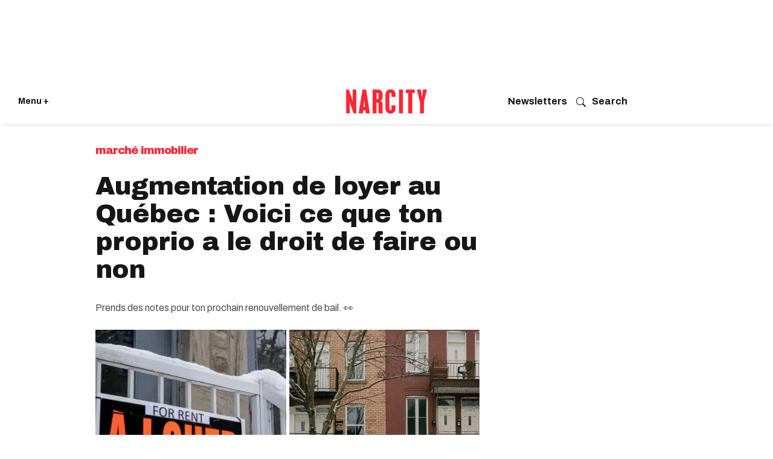

--- FILE ---
content_type: text/html; charset=utf-8
request_url: https://www.narcity.com/fr/augmentation-loyer-quebec-proprio-droit-de-faire-ou-non
body_size: 59039
content:
<!DOCTYPE html><html lang="fr"><head prefix="og: https://ogp.me/ns# article: https://ogp.me/ns/article#"><script type="application/ld+json">{"@context":"https://schema.org","@type":"BreadcrumbList","itemListElement":[{"@type":"ListItem","item":{"@id":"https://www.narcity.com","name":"Canada"},"position":1},{"@type":"ListItem","item":{"@id":"https://www.narcity.com/Quebec","name":"Quebec"},"position":2},{"@type":"ListItem","item":{"@id":"https://www.narcity.com/fr/marché-immobilier","name":"Marché-immobilier"},"position":3},{"@type":"ListItem","item":{"@id":"https://www.narcity.com/tag/appartement-à-louer","name":"Appartement À Louer"},"position":4},{"@type":"ListItem","item":{"@id":"https://www.narcity.com/fr/augmentation-loyer-quebec-proprio-droit-de-faire-ou-non","@type":"WebPage","name":"Augmentation de loyer au Québec : Voici ce que ton proprio a le droit de faire ou non"},"position":4}]}</script><script type="application/ld+json">


  
  





  





{
  "@context": "https://schema.org",
    "@type": "Article",
    "headline": "Augmentation de loyer au Québec : Voici ce que ton proprio a le droit de faire ou non",
	"name": "Augmentation de loyer au Québec : Voici ce que ton proprio a le droit de faire ou non",
    "identifier": "2659420714",
    "mainEntityOfPage": {
            "@type": "WebPage",
            "@id": "https://www.narcity.com/fr/augmentation-loyer-quebec-proprio-droit-de-faire-ou-non",
			"name": "Augmentation de loyer au Québec : Voici ce que ton proprio a le droit de faire ou non"
    },
    "url": "https://www.narcity.com/fr/augmentation-loyer-quebec-proprio-droit-de-faire-ou-non",
    "thumbnailUrl": "https://www.narcity.com/media-library/pancarte-a-louer-a-montreal-droite-appartements-de-montreal.jpg?id=33034113&amp;width=1245&amp;height=700&amp;coordinates=2%2C0%2C3%2C0",
	"description": "Habituellement, au Québec, la grande majorité des baux se terminent le 31 juin et durent douze mois. Sachant que l&#39;avis de renouvellement doit se faire entre trois à six mois avant la fin du bail, la plupart des locataires auront jusqu&#39;au 31 mars pour renouveler ou mettre fin à celui-ci. Si cela est ton cas, il ne te reste donc que quelques semaines avant de remettre ta décision.",
    "articleBody": "Habituellement, au Québec, la grande majorité des baux se terminent le 30 juin et durent douze mois. Sachant que l&#39;avis de renouvellement doit se faire entre trois à six mois avant la fin du bail, la plupart des locataires auront jusqu&#39;au 31 mars pour renouveler ou mettre fin à celui-ci. Si cela est ton cas, il ne te reste donc que quelques semaines avant de remettre ta décision. Si tu habites présentement un appartement loué, sache qu&#39;ils existent des lois au Québec afin de protéger les locataires. En effet, les propriétaires n&#39;ont pas le droit de tout faire concernant leur logement. Pour t&#39;aider à en savoir plus sur tes droits en tant que locataires, et ce, surtout en cette période de renouvellement de bail, voici quelques informations qui peuvent t&#39;être bien utiles si tu penses rester dans ton appart. [shortcode-FR-Ecriture-inclusive]",
    "keywords": "prix des loyers à montréal,augmentation de loyer,régie du logement,augmentation cout de la vie,inflation au québec,prix des logements au québec,inflation canada,appartement à louer",
	 "wordCount": 888,
    "dateCreated": "2023-02-15T20:02:37Z",
	"datePublished": "2023-02-15T20:02:37Z",
    "dateModified": "2023-06-16T00:28:25Z",
    "articleSection": "Marché-immobilier ",
"image": [
   
  { 
      "@type": "ImageObject", 
      "url": "https://www.narcity.com/media-library/pancarte-a-louer-a-montreal-droite-appartements-de-montreal.jpg?id=33034113&amp;width=1200&amp;height=1200&amp;coordinates=264%2C0%2C264%2C0", 
      "width": 1200, 
      "height": 1200 
    }, 
     
   
    { 
      "@type": "ImageObject", 
      "url": "https://www.narcity.com/media-library/pancarte-a-louer-a-montreal-droite-appartements-de-montreal.jpg?id=33034113&amp;width=2000&amp;height=1500&amp;coordinates=152%2C0%2C152%2C0", 
      "width": 2000, 
      "height": 1500 
    },
     
  {
      "@type": "ImageObject",
      "url": "https://www.narcity.com/media-library/pancarte-a-louer-a-montreal-droite-appartements-de-montreal.jpg?id=33034113&amp;width=1245&amp;height=700&amp;coordinates=2%2C0%2C3%2C0",
      "width": 1245,
      "height": 700
  },
  {
      "@type": "ImageObject",
      "url": "https://www.narcity.com/media-library/pancarte-a-louer-a-montreal-droite-appartements-de-montreal.jpg?id=33034113&amp;width=1000&amp;height=750&amp;coordinates=152%2C0%2C152%2C0",
      "width": 1000,
      "height": 750
  },
  {
      "@type": "ImageObject",
      "url": "https://www.narcity.com/media-library/pancarte-a-louer-a-montreal-droite-appartements-de-montreal.jpg?id=33034113&amp;width=600&amp;height=600&amp;coordinates=264%2C0%2C264%2C0", 
      "width": 600,
      "height": 600
  }
],
    "publisher": {
        "@type": "Organization",
        "name": "Narcity",
		"legalName": "Narcity",
		"foundingDate": "2013",
		"url": "https://www.narcity.com",
        "logo": {
            "@type": "ImageObject",
            "url": "https://assets.rbl.ms/26421222/origin.png",
            "width": 1000,
        	"height": 540
        }
    },
	"author": {
        "@context": "https://schema.org",
        "@type": "Person",
		"jobTitle": "Rédactrice, Narcity Québec",
        "name": "Françoise Goulet-Pelletier",
        "url": "https://www.narcity.com/author/francoisegoulet-pelletier/",
		"identifier": "24793681",
        "description": "Françoise Goulet-Pelletier a travaillé comme rédactrice chez Narcity Québec.",
        "sameAs": ["", "", "", "https://www.narcity.com/author/francoisegoulet-pelletier/"],
        "image": {
            "@type": "ImageObject",
            "url": "https://www.narcity.com/media-library/eyJhbGciOiJIUzI1NiIsInR5cCI6IkpXVCJ9.eyJpbWFnZSI6Imh0dHBzOi8vYXNzZXRzLnJibC5tcy81MzY4MjQxOC9vcmlnaW4ucG5nIiwiZXhwaXJlc19hdCI6MTc4ODA1NjY0MX0.rugZAw1dwL957oGFrGJiyIpJ5EW_4qhiTAF8X7ojhu8/image.png?width=210",
            "width": 210,
            "height": 210
        },
        "worksFor": {
            "@type": "NewsMediaOrganization",
            "name": "Narcity Media",
            "logo": {
                "@type": "ImageObject",
                "url": "https://assets.rbl.ms/30059856/origin.png",
                "width": 500,
                "height": 289
            },
            "masthead": "https://www.narcity.com/masthead",
            "correctionsPolicy": "https://www.narcity.com/editorial-standards",
            "ethicsPolicy": "https://www.narcity.com/editorial-standards",
            "publishingPrinciples": "https://www.narcity.com/editorial-standards",
            "missionCoveragePrioritiesPolicy": "https://www.narcity.com/our-mission",
            "ownershipFundingInfo": "https://www.narcitymedia.com/about",
            "verificationFactCheckingPolicy": "https://www.narcity.com/editorial-standards",
            "parentOrganization": {
                "@type": "Organization",
                "name": "Narcity Media",
                "logo": {
                    "@type": "ImageObject",
                    "url": "https://assets.rbl.ms/30059856/origin.png",
                    "width": 500,
                    "height": 289
                }
            }
        }
    }
}



  
  {
    "@context": "https://schema.org",
    "@type": "ItemList",
    "url": "https://www.narcity.com/fr/augmentation-loyer-quebec-proprio-droit-de-faire-ou-non",
    "name": "Augmentation de loyer au Québec : Voici ce que ton proprio a le droit de faire ou non",
    "itemListElement": [
          {
            "@type": "ListItem",
            "position": 1,
            "name": "Suis-je obligé.e d&#39;accepter une augmentation du coût du loyer?",
            "item": {
              "@type": "Thing",
              "name": "Suis-je obligé.e d&#39;accepter une augmentation du coût du loyer?",
              "description": "Tu n&#39;es jamais obligé.e d&#39;accepter une augmentation du coût de ton loyer, surtout si celle-ci n&#39;est pas basée sur des motifs clairs ou est injustifiée. Si par exemple ton ou ta proprio explique l&#39;augmentation par une rénovation chez ton ou ta voisin.e ou par la récente inflation, ces justifications sont considérées comme invalides et peuvent être contestées. Selon Éducaloi, et contrairement à la pensée populaire, il n&#39;y a pas de taux fixes obligatoires pour une augmentation de loyer, mais tu peux tout de même te fier aux calculs effectués par le Tribunal administratif du logement (TAL) qui sort, chaque année, des pourcentages qui peuvent servir et guider les ajustements de loyer."
            }
          }
          
        
      ,
          {
            "@type": "ListItem",
            "position": 1,
            "name": "Qu&#39;est-ce qui est considéré comme valide pour augmenter un loyer?",
            "item": {
              "@type": "Thing",
              "name": "Qu&#39;est-ce qui est considéré comme valide pour augmenter un loyer?",
              "description": "Plusieurs éléments peuvent venir justifier une augmentation de loyer. Ainsi, si ton ou ta propriétaire a effectué des rénovations majeures qui profitent à l&#39;ensemble des locataires (par exemple, la réparation des fondations de l’immeuble, le sablage et le vernissage des planchers), si les frais d&#39;énergie ou les taxes scolaires et municipales ont augmenté ou si les frais d&#39;entretien (déneigement, entretien de la tuyauterie, peinture, etc.) ont grimpé. « En ce qui concerne les réparations majeures, si ces dernières profitent à l’ensemble des locataires d’un immeuble à logement, l’augmentation sera alors divisée selon le nombre de logements », laisse savoir Éducaloi sur son site Internet."
            }
          }
          
        
      ,
          {
            "@type": "ListItem",
            "position": 1,
            "name": "Comment savoir si une augmentation de loyer est exagérée?",
            "item": {
              "@type": "Thing",
              "name": "Comment savoir si une augmentation de loyer est exagérée?",
              "description": "Si la hausse de ton logement te semble inexpliquée, tu peux utiliser le formulaire de calcul fournit par le TAL afin d&#39;évaluer celle-ci et ainsi voir si oui ou non cela vaudra la peine de refuser l&#39;augmentation et d&#39;entrer dans des négociations avec ton ou ta propriétaire. Tu peux, bien sûr, aussi te fier aux critères nommés plus haut."
            }
          }
          
        
      ,
          {
            "@type": "ListItem",
            "position": 1,
            "name": "Comment refuser une augmentation de loyer? ",
            "item": {
              "@type": "Thing",
              "name": "Comment refuser une augmentation de loyer? ",
              "description": "Si ton bail est conforme à la loi, tu devrais pouvoir choisir entre trois options soit : j&#39;accepte les modifications (le bail sera ainsi reconduit selon les nouvelles conditions), je désire quitter le logement (tu devras alors trouver un autre logement avant la fin du bail) ou je refuse les modifications proposées. Si tu souhaites contester la hausse ou les modifications dans ton bail, tu peux alors t&#39;embarquer dans des négociations à l&#39;amiable avec ton ou ta propriétaire ou t&#39;adresser au TAL pour qu’il décide du sort des modifications proposées. Sache que le ou la propriétaire peut aussi faire appel au TAL. Il ou elle aura alors un mois après avoir reçu ton refus pour le faire."
            }
          }
          
        
      ,
          {
            "@type": "ListItem",
            "position": 1,
            "name": "Est-ce que ton bail peut se renouveler automatiquement? ",
            "item": {
              "@type": "Thing",
              "name": "Est-ce que ton bail peut se renouveler automatiquement? ",
              "description": "Oui, si tu n&#39;informes pas ton ou ta propriétaire de tes intentions de quitter le logement ou que tu n&#39;as pas indiqué que tu réfutes les modifications, ton bail sera renouvelé automatiquement sans que tu n&#39;aies rien à faire. C&#39;est pourquoi tu dois bien respecter les délais et envoyer ton avis avant la date limite (soit pour la majorité des baux au Québec, le 31 mars 2023)."
            }
          }
          
        
      ,
          {
            "@type": "ListItem",
            "position": 1,
            "name": "Comment savoir les prix moyens pour un appartement dans mon quartier en 2023?",
            "item": {
              "@type": "Thing",
              "name": "Comment savoir les prix moyens pour un appartement dans mon quartier en 2023?",
              "description": "Quelques entreprises immobilières ont récolté des données pour des quartiers précis ou des villes au Québec, et ce, pour diverses dimensions de logements. Cela peut te donner une idée du prix moyen des appartements dans ton secteur. Le site Appartogo, par exemple, présente les prix moyens pour plusieurs villes au Québec. À Montréal, un trois et demi coûterait en moyenne 1 498 $ alors qu&#39;à Québec, pour le même nombre de pièces, celui-ci coûterait 1 233 $. Tu peux aussi consulter la plateforme liv.rent qui sort, chaque mois, les prix moyens des annonces de location de logements dans onze des quartiers les plus populaires de l&#39;île de Montréal. Ces chiffres ne sont pas à prendre au pied de la lettre, mais peuvent t&#39;aider à savoir ce que tu devrais faire avec ton avis de renouvellement de bail.Tu peux aussi regarder la section G de ton bail où ton ou ta propriétaire est obligé.e d&#39;indiquer le loyer le plus bas douze mois avant ton arrivée."
            }
          }
          
        
      ,
          {
            "@type": "ListItem",
            "position": 1,
            "name": "Est-ce que mon proprio peut reprendre son logement?",
            "item": {
              "@type": "Thing",
              "name": "Est-ce que mon proprio peut reprendre son logement?",
              "description": "Oui, mais à certaines conditions seulement. Selon le TAL, un.e propriétaire de l&#39;immeuble peut reprendre le logement seulement s&#39;il ou elle souhaite s&#39;y loger ou pour un.e membre de sa famille nucléaire (parents ou enfants) ou une personne à charge dont iel est le soutien principal (matériel ou moral). Si c&#39;est le cas, tu devras être averti.e six mois avant la fin de ton bail. Sache aussi qu&#39;un.e propriétaire n&#39;a pas le droit de se servir de cette raison et par la suite de ne pas habiter le logement afin de le mettre sur le marché à un taux plus élevé."
            }
          }
          
        
      
    ]
  }
</script><script type="application/ld+json">{"@context":"https://schema.org","@type":"ItemList","itemListElement":[{"@type":"ListItem","item":{"@type":"Thing","description":"Tu n&#39;es jamais obligé.e d&#39;accepter une augmentation du coût de ton loyer, surtout si celle-ci n&#39;est pas basée sur des motifs clairs ou est injustifiée. Si par exemple ton ou ta proprio explique l&#39;augmentation par une rénovation chez ton ou ta voisin.e ou par la récente inflation, ces justifications sont considérées comme invalides et peuvent être contestées. Selon Éducaloi, et contrairement à la pensée populaire, il n&#39;y a pas de taux fixes obligatoires pour une augmentation de loyer, mais tu peux tout de même te fier aux calculs effectués par le Tribunal administratif du logement (TAL) qui sort, chaque année, des pourcentages qui peuvent servir et guider les ajustements de loyer.","name":"Suis-je obligé.e d&#39;accepter une augmentation du coût du loyer?"},"name":"Suis-je obligé.e d&#39;accepter une augmentation du coût du loyer?","position":1},{"@type":"ListItem","item":{"@type":"Thing","description":"Plusieurs éléments peuvent venir justifier une augmentation de loyer. Ainsi, si ton ou ta propriétaire a effectué des rénovations majeures qui profitent à l&#39;ensemble des locataires (par exemple, la réparation des fondations de l’immeuble, le sablage et le vernissage des planchers), si les frais d&#39;énergie ou les taxes scolaires et municipales ont augmenté ou si les frais d&#39;entretien (déneigement, entretien de la tuyauterie, peinture, etc.) ont grimpé. « En ce qui concerne les réparations majeures, si ces dernières profitent à l’ensemble des locataires d’un immeuble à logement, l’augmentation sera alors divisée selon le nombre de logements », laisse savoir Éducaloi sur son site Internet.","name":"Qu&#39;est-ce qui est considéré comme valide pour augmenter un loyer?"},"name":"Qu&#39;est-ce qui est considéré comme valide pour augmenter un loyer?","position":2},{"@type":"ListItem","item":{"@type":"Thing","description":"Si la hausse de ton logement te semble inexpliquée, tu peux utiliser le formulaire de calcul fournit par le TAL afin d&#39;évaluer celle-ci et ainsi voir si oui ou non cela vaudra la peine de refuser l&#39;augmentation et d&#39;entrer dans des négociations avec ton ou ta propriétaire. Tu peux, bien sûr, aussi te fier aux critères nommés plus haut.","name":"Comment savoir si une augmentation de loyer est exagérée?"},"name":"Comment savoir si une augmentation de loyer est exagérée?","position":3},{"@type":"ListItem","item":{"@type":"Thing","description":"Si ton bail est conforme à la loi, tu devrais pouvoir choisir entre trois options soit : j&#39;accepte les modifications (le bail sera ainsi reconduit selon les nouvelles conditions), je désire quitter le logement (tu devras alors trouver un autre logement avant la fin du bail) ou je refuse les modifications proposées. Si tu souhaites contester la hausse ou les modifications dans ton bail, tu peux alors t&#39;embarquer dans des négociations à l&#39;amiable avec ton ou ta propriétaire ou t&#39;adresser au TAL pour qu’il décide du sort des modifications proposées. Sache que le ou la propriétaire peut aussi faire appel au TAL. Il ou elle aura alors un mois après avoir reçu ton refus pour le faire.","name":"Comment refuser une augmentation de loyer? "},"name":"Comment refuser une augmentation de loyer? ","position":4},{"@type":"ListItem","item":{"@type":"Thing","description":"Oui, si tu n&#39;informes pas ton ou ta propriétaire de tes intentions de quitter le logement ou que tu n&#39;as pas indiqué que tu réfutes les modifications, ton bail sera renouvelé automatiquement sans que tu n&#39;aies rien à faire. C&#39;est pourquoi tu dois bien respecter les délais et envoyer ton avis avant la date limite (soit pour la majorité des baux au Québec, le 31 mars 2023).","name":"Est-ce que ton bail peut se renouveler automatiquement? "},"name":"Est-ce que ton bail peut se renouveler automatiquement? ","position":5},{"@type":"ListItem","item":{"@type":"Thing","description":"Quelques entreprises immobilières ont récolté des données pour des quartiers précis ou des villes au Québec, et ce, pour diverses dimensions de logements. Cela peut te donner une idée du prix moyen des appartements dans ton secteur. Le site Appartogo, par exemple, présente les prix moyens pour plusieurs villes au Québec. À Montréal, un trois et demi coûterait en moyenne 1 498 $ alors qu&#39;à Québec, pour le même nombre de pièces, celui-ci coûterait 1 233 $. Tu peux aussi consulter la plateforme liv.rent qui sort, chaque mois, les prix moyens des annonces de location de logements dans onze des quartiers les plus populaires de l&#39;île de Montréal. Ces chiffres ne sont pas à prendre au pied de la lettre, mais peuvent t&#39;aider à savoir ce que tu devrais faire avec ton avis de renouvellement de bail.Tu peux aussi regarder la section G de ton bail où ton ou ta propriétaire est obligé.e d&#39;indiquer le loyer le plus bas douze mois avant ton arrivée.","name":"Comment savoir les prix moyens pour un appartement dans mon quartier en 2023?"},"name":"Comment savoir les prix moyens pour un appartement dans mon quartier en 2023?","position":6},{"@type":"ListItem","item":{"@type":"Thing","description":"Oui, mais à certaines conditions seulement. Selon le TAL, un.e propriétaire de l&#39;immeuble peut reprendre le logement seulement s&#39;il ou elle souhaite s&#39;y loger ou pour un.e membre de sa famille nucléaire (parents ou enfants) ou une personne à charge dont iel est le soutien principal (matériel ou moral). Si c&#39;est le cas, tu devras être averti.e six mois avant la fin de ton bail. Sache aussi qu&#39;un.e propriétaire n&#39;a pas le droit de se servir de cette raison et par la suite de ne pas habiter le logement afin de le mettre sur le marché à un taux plus élevé.","name":"Est-ce que mon proprio peut reprendre son logement?"},"name":"Est-ce que mon proprio peut reprendre son logement?","position":7}],"name":"Augmentation de loyer au Québec : Voici ce que ton proprio a le droit de faire ou non","url":"https://www.narcity.com/fr/augmentation-loyer-quebec-proprio-droit-de-faire-ou-non"}</script><script type="application/ld+json">{"@context":"https://schema.org","@type":"FAQPage","mainEntity":[{"@type":"Question","acceptedAnswer":{"@type":"Answer","text":"Tu n&#39;es jamais obligé.e d&#39;accepter une augmentation du coût de ton loyer, surtout si celle-ci n&#39;est pas basée sur des motifs clairs ou est injustifiée. Si par exemple ton ou ta proprio explique l&#39;augmentation par une rénovation chez ton ou ta voisin.e ou par la récente inflation, ces justifications sont considérées comme invalides et peuvent être contestées. Selon Éducaloi, et contrairement à la pensée populaire, il n&#39;y a pas de taux fixes obligatoires pour une augmentation de loyer, mais tu peux tout de même te fier aux calculs effectués par le Tribunal administratif du logement (TAL) qui sort, chaque année, des pourcentages qui peuvent servir et guider les ajustements de loyer."},"name":"Suis-je obligé.e d&#39;accepter une augmentation du coût du loyer?"},{"@type":"Question","acceptedAnswer":{"@type":"Answer","text":"Plusieurs éléments peuvent venir justifier une augmentation de loyer. Ainsi, si ton ou ta propriétaire a effectué des rénovations majeures qui profitent à l&#39;ensemble des locataires (par exemple, la réparation des fondations de l’immeuble, le sablage et le vernissage des planchers), si les frais d&#39;énergie ou les taxes scolaires et municipales ont augmenté ou si les frais d&#39;entretien (déneigement, entretien de la tuyauterie, peinture, etc.) ont grimpé. « En ce qui concerne les réparations majeures, si ces dernières profitent à l’ensemble des locataires d’un immeuble à logement, l’augmentation sera alors divisée selon le nombre de logements », laisse savoir Éducaloi sur son site Internet."},"name":"Qu&#39;est-ce qui est considéré comme valide pour augmenter un loyer?"},{"@type":"Question","acceptedAnswer":{"@type":"Answer","text":"Si la hausse de ton logement te semble inexpliquée, tu peux utiliser le formulaire de calcul fournit par le TAL afin d&#39;évaluer celle-ci et ainsi voir si oui ou non cela vaudra la peine de refuser l&#39;augmentation et d&#39;entrer dans des négociations avec ton ou ta propriétaire. Tu peux, bien sûr, aussi te fier aux critères nommés plus haut."},"name":"Comment savoir si une augmentation de loyer est exagérée?"},{"@type":"Question","acceptedAnswer":{"@type":"Answer","text":"Si ton bail est conforme à la loi, tu devrais pouvoir choisir entre trois options soit : j&#39;accepte les modifications (le bail sera ainsi reconduit selon les nouvelles conditions), je désire quitter le logement (tu devras alors trouver un autre logement avant la fin du bail) ou je refuse les modifications proposées. Si tu souhaites contester la hausse ou les modifications dans ton bail, tu peux alors t&#39;embarquer dans des négociations à l&#39;amiable avec ton ou ta propriétaire ou t&#39;adresser au TAL pour qu’il décide du sort des modifications proposées. Sache que le ou la propriétaire peut aussi faire appel au TAL. Il ou elle aura alors un mois après avoir reçu ton refus pour le faire."},"name":"Comment refuser une augmentation de loyer? "},{"@type":"Question","acceptedAnswer":{"@type":"Answer","text":"Oui, si tu n&#39;informes pas ton ou ta propriétaire de tes intentions de quitter le logement ou que tu n&#39;as pas indiqué que tu réfutes les modifications, ton bail sera renouvelé automatiquement sans que tu n&#39;aies rien à faire. C&#39;est pourquoi tu dois bien respecter les délais et envoyer ton avis avant la date limite (soit pour la majorité des baux au Québec, le 31 mars 2023)."},"name":"Est-ce que ton bail peut se renouveler automatiquement? "},{"@type":"Question","acceptedAnswer":{"@type":"Answer","text":"Quelques entreprises immobilières ont récolté des données pour des quartiers précis ou des villes au Québec, et ce, pour diverses dimensions de logements. Cela peut te donner une idée du prix moyen des appartements dans ton secteur. Le site Appartogo, par exemple, présente les prix moyens pour plusieurs villes au Québec. À Montréal, un trois et demi coûterait en moyenne 1 498 $ alors qu&#39;à Québec, pour le même nombre de pièces, celui-ci coûterait 1 233 $. Tu peux aussi consulter la plateforme liv.rent qui sort, chaque mois, les prix moyens des annonces de location de logements dans onze des quartiers les plus populaires de l&#39;île de Montréal. Ces chiffres ne sont pas à prendre au pied de la lettre, mais peuvent t&#39;aider à savoir ce que tu devrais faire avec ton avis de renouvellement de bail.Tu peux aussi regarder la section G de ton bail où ton ou ta propriétaire est obligé.e d&#39;indiquer le loyer le plus bas douze mois avant ton arrivée."},"name":"Comment savoir les prix moyens pour un appartement dans mon quartier en 2023?"},{"@type":"Question","acceptedAnswer":{"@type":"Answer","text":"Oui, mais à certaines conditions seulement. Selon le TAL, un.e propriétaire de l&#39;immeuble peut reprendre le logement seulement s&#39;il ou elle souhaite s&#39;y loger ou pour un.e membre de sa famille nucléaire (parents ou enfants) ou une personne à charge dont iel est le soutien principal (matériel ou moral). Si c&#39;est le cas, tu devras être averti.e six mois avant la fin de ton bail. Sache aussi qu&#39;un.e propriétaire n&#39;a pas le droit de se servir de cette raison et par la suite de ne pas habiter le logement afin de le mettre sur le marché à un taux plus élevé."},"name":"Est-ce que mon proprio peut reprendre son logement?"}]}</script><style>article, aside, details, figcaption, figure, footer, header, hgroup, nav, section{display:block;}html{-webkit-text-size-adjust:100%;-ms-text-size-adjust:100%;}body{margin:0;font-size:1em;line-height:1.4;}body, button, input, select, textarea{;}::-moz-selection{background:#145a7c;color:#fff;text-shadow:none;}::selection{background:#145a7c;color:#fff;text-shadow:none;}:focus{outline:5px auto #2684b1;}a:hover, a:active{outline:0;}blockquote{margin:1em 40px;}q:before, q:after{content:"";content:none;}ul, ol{margin:1em 0;padding:0 0 0 40px;}nav ul, nav ol{list-style:none;list-style-image:none;margin:0;padding:0;}img{border:0;-ms-interpolation-mode:bicubic;vertical-align:middle;}svg:not(:root){overflow:hidden;}form{margin:0;}button, input{line-height:normal;}button, input[type="button"], input[type="reset"], input[type="submit"]{cursor:pointer;-webkit-appearance:button;}input[type="search"]::-webkit-search-decoration{-webkit-appearance:none;}button::-moz-focus-inner, input::-moz-focus-inner{border:0;padding:0;}input:invalid, textarea:invalid{background-color:#fccfcc;}.hidden{visibility:hidden;display:none !important;}.visuallyhidden.focusable:active, .visuallyhidden.focusable:focus{clip:auto;height:auto;margin:0;overflow:visible;position:static;width:auto;}.clearfix:before, .clearfix:after{content:"";display:table;}.clearfix:after{clear:both;}.clearfix{zoom:1;}html{font-size:11.25px;font-family:Archivo, sans-serif;line-height:1.66;color:#161616;font-weight:normal;}body, button, input, select, textarea{font-family:Archivo, sans-serif;color:#161616;}.col, body{font-size:1.6rem;line-height:1.66;}a{color:#ad1822;text-decoration:none;}a:hover{color:#c40b17;text-decoration:none;}.with-primary-color:hover{color:#c40b17;}.js-tab, .js-keep-reading, .js-toggle{cursor:pointer;}button:focus, input[type="text"], input[type="email"]{outline:0;}audio, canvas, iframe, img, svg, video{vertical-align:middle;max-width:100%;}.main{background-color:#fff;position:relative;overflow:hidden;}.cover-all{position:absolute;width:100%;height:100%;}.fa{font-family:FontAwesome, fontawesome-mini !important;}.fa-googleplus:before{content:"";}.post-partial, .overflow-visible{overflow:visible !important;}.js-scroll-trigger{display:block;width:100%;}.color-inherit:hover, .color-inherit{color:inherit;}.h1, .h2{margin:0;padding:0;font-size:1em;font-weight:normal;}.lazyload-placeholder{display:none;position:absolute;text-align:center;background:#0000001a;top:0;bottom:0;left:0;right:0;}.runner-spinner{position:absolute;top:0;bottom:0;left:0;right:0;margin:auto;width:50px;}.runner-spinner:before{content:"";display:block;padding-top:100%;}.content{margin-left:auto;margin-right:auto;max-width:1100px;}.sm-mt-0:not(:empty):before, .sm-mt-1:not(:empty):before, .sm-mt-2:not(:empty):before, .sm-mb-0:not(:empty):after, .sm-mb-1:not(:empty):after, .sm-mb-2:not(:empty):after, .md-mt-0:not(:empty):before, .md-mt-1:not(:empty):before, .md-mt-2:not(:empty):before, .md-mb-0:not(:empty):after, .md-mb-1:not(:empty):after, .md-mb-2:not(:empty):after, .lg-mt-0:not(:empty):before, .lg-mt-1:not(:empty):before, .lg-mt-2:not(:empty):before, .lg-mb-0:not(:empty):after, .lg-mb-1:not(:empty):after, .lg-mb-2:not(:empty):after{content:"";display:block;overflow:hidden;}.sm-mt-0:not(:empty):before{margin-bottom:0;}.sm-mt-1:not(:empty):before{margin-bottom:-10px;}.sm-mt-1 > *{margin-top:10px;}.sm-mt-2:not(:empty):before{margin-bottom:-20px;}.sm-mb-0:not(:empty):after{margin-top:0;}.sm-mb-1:not(:empty):after{margin-top:-10px;}.sm-mb-1 > *{margin-bottom:10px;}.sm-mb-2:not(:empty):after{margin-top:-20px;}.sm-mb-2 > *{margin-bottom:20px;}@media (min-width: 768px){.md-mt-0:not(:empty):before{margin-bottom:0;}}@media (min-width: 768px){.md-mt-1:not(:empty):before{margin-bottom:-10px;}}@media (min-width: 768px){.md-mt-2:not(:empty):before{margin-bottom:-20px;}}@media (min-width: 768px){.md-mb-0:not(:empty):after{margin-top:0;}}@media (min-width: 768px){.md-mb-1:not(:empty):after{margin-top:-10px;}}@media (min-width: 768px){.md-mb-2:not(:empty):after{margin-top:-20px;}}@media (min-width: 1024px){.lg-mt-0:not(:empty):before{margin-bottom:0;}}@media (min-width: 1024px){.lg-mt-1:not(:empty):before{margin-bottom:-10px;}}@media (min-width: 1024px){.lg-mt-2:not(:empty):before{margin-bottom:-20px;}}@media (min-width: 1024px){.lg-mb-0:not(:empty):after{margin-top:0;}}@media (min-width: 1024px){.lg-mb-1:not(:empty):after{margin-top:-10px;}}@media (min-width: 1024px){.lg-mb-2:not(:empty):after{margin-top:-20px;}}.sm-cp-2{padding:20px;}.mb-2 > *{margin-bottom:20px;}.mb-2 > :last-child{margin-bottom:0;}.v-sep > *{margin-bottom:20px;}@media (min-width: 768px){.v-sep > *{margin-bottom:40px;}}.v-sep > :last-child{margin-bottom:0;}@media only screen and (min-width: 768px){.hide-tablet-and-desktop{display:none !important;}}.row.px10{margin-left:-10px;margin-right:-10px;}.row.px10 > .col{padding-left:10px;padding-right:10px;}.row.px20{margin-left:-20px;margin-right:-20px;}.row.px20 > .col{padding-left:20px;padding-right:20px;}.row{margin-left:auto;margin-right:auto;overflow:hidden;}.row:after{content:"";display:table;clear:both;}.row:not(:empty){margin-bottom:-20px;}.col{margin-bottom:20px;}@media (min-width: 768px){.col{margin-bottom:40px;}}@media (min-width: 768px){.row:not(:empty){margin-bottom:-40px;}}.row .col{float:left;box-sizing:border-box;}.row .col.s12{width:100%;}@media only screen and (min-width: 768px){.row .col.m12{width:100%;}}@media only screen and (min-width: 1024px){.row .col.l3{width:25%;}}@media only screen and (min-width: 1024px){.row .col.l6{width:50%;}}@media only screen and (min-width: 1024px){.row .col.l8{width:66.6667%;}}@media only screen and (min-width: 1024px){.row .col.l12{width:100%;}}.widget{position:relative;box-sizing:border-box;}.widget:hover .widget__headline a{;}.widget__headline{font-family:Arial, sans-serif;color:#161616;cursor:pointer;}.widget__headline-text{font-family:inherit;color:inherit;word-break:break-word;}.image, .widget__image{background-position:center;background-repeat:no-repeat;background-size:cover;display:block;z-index:0;}.widget__product-buy-btn:hover{color:#fff;}.rebellt-item.parallax.has-description:before, .rebellt-item.parallax.has-description:after{content:"";display:block;padding-bottom:100%;}.rebellt-item.parallax.has-description.is--mobile:before, .rebellt-item.parallax.has-description.is--mobile:after{padding-bottom:90vh;}.rebellt-ecommerce--btn:hover{color:#fff;}.rebelbar.skin-simple .rebelbar__menu-toggle:hover{color:#c40b17;}.rebelbar.skin-simple .rebelbar__section-link:hover{color:#c40b17;}.menu-global{display:none;width:100%;position:fixed;z-index:3;color:#fff;background-color:#1a1a1a;height:100%;font-size:1.8rem;overflow-y:auto;overflow-x:hidden;line-height:1.6em;}@media (min-width: 768px){.menu-global{display:block;max-width:320px;top:0;-webkit-transform:translate(-320px);transform:translate(-320px);transform:translate3d(-320px, 0, 0);}}@media (min-width: 768px){.menu-global, .all-content-wrapper{transition:transform .2s cubic-bezier(.2, .3, .25, .9);}}.menu-overlay{position:fixed;top:-100%;left:0;height:0;width:100%;cursor:pointer;visibility:hidden;opacity:0;transition:opacity .2s;}.rm-embed-container{position:relative;}.rm-embed-container.rm-embed-instagram{max-width:540px;}.rm-embed-container.rm-embed-tiktok blockquote > section:before{content:"";display:block;width:100%;height:300px;border-radius:8px;}.rm-embed-container > .rm-embed, .rm-embed-container > .rm-embed-holder{;}.rm-embed-holder{display:block;height:100%;width:100%;display:flex;align-items:center;}.rm-embed-container > .rm-embed-spacer{display:block;}.logo__image, .image-element__img, .rm-lazyloadable-image{max-width:100%;height:auto;}@media (min-width: 768px){.rm-embed-spacer.rm-embed-spacer-mobile{display:none;}}.sharebar a:hover{text-decoration:none;color:#fff;}.sharebar.with-first-button-caption:not(.enable-panel) .share:first-child:after{content:"Share";padding-left:5px;vertical-align:middle;}.share-media-panel-pinit_share:hover{opacity:.9;}@media (min-width: 768px){.sharebar.with-first-button-caption:not(.enable-panel) .share:first-child:after{content:"Share this story";padding-left:10px;vertical-align:middle;text-transform:uppercase;}}.action-btn:hover{color:#c40b17;border:2px solid #c40b17;border-color:#c40b17;}.search-form__text-input:focus, .search-form__submit:focus{border:0;-webkit-box-shadow:none;-moz-box-shadow:none;box-shadow:none;outline:0;}.social-links__link:hover{color:#fff;}.article-body a{word-wrap:break-word;}.tags{color:#ad1822;}.tags__item{display:inline-block;}.tags .tags__item{line-height:1;}@media (min-width: 768px){.tags{margin:0 -10px;}}@media (min-width: 768px){.tags__item{margin:10px;}}.subscription-widget .social-links__link:hover{color:#c40b17;border-color:#c40b17;background:none;}.newsletter-element__submit:hover{opacity:.9;}.runner-authors-list{margin-top:0;margin-bottom:0;padding-left:0;list-style-type:none;}.runner-authors-author-wrapper{display:flex;flex-direction:row;flex-wrap:nowrap;justify-content:flex-start;align-items:stretch;align-content:stretch;}.runner-authors-avatar-thumb{display:inline-block;border-radius:100%;width:55px;height:55px;background-repeat:no-repeat;background-position:center;background-size:cover;overflow:hidden;}.runner-author-name-container{padding:0 6px;}.social-tab-i .share-fb:after, .social-tab-i .share-tw:after{content:none;}.social-tab-i .icons-share.fb:before{content:"";}.social-tab-i .icons-share.tw:before{content:"";}.social-tab-i .icons-share.pt:before{content:"";}.social-tab-i .icons-share.tl:before{content:"";}.social-tab-i .icons-share.em:before{content:"";}.social-tab-i .icons-share.sprite-shares-close:before{content:"";}.social-tab-i .icons-share.sprite-shares-share:before{content:"";}@media only screen and (min-width: 769px){.share-tab-img:hover .social-tab-i{display:block;}}.posts-custom .posts-wrapper:after{content:"";display:block;margin-bottom:-20px;}.posts-custom .widget{margin-bottom:20px;width:100%;}.posts-custom .widget__headline, .posts-custom .social-date{display:block;}.posts-custom .social-date{color:#a4a2a0;font-size:1.4rem;}.posts-custom[data-attr-layout_headline] .widget{vertical-align:top;}.posts-custom[data-attr-layout_headline="top"] .widget{vertical-align:bottom;}.posts-custom .posts-wrapper{margin-left:0;margin-right:0;font-size:0;line-height:0;}.posts-custom .widget{display:inline-block;}.posts-custom article{margin:0;box-sizing:border-box;font-size:1.6rem;line-height:1.66;}.posts-custom .widget__headline{font-size:1em;font-weight:700;word-wrap:break-word;}.posts-custom .widget__head{position:relative;}.posts-custom .widget__head .widget__body{position:absolute;padding:5%;bottom:0;left:0;box-sizing:border-box;width:100%;background:#0006;background:linear-gradient(#0000 5%, #00000080);}.posts-custom .widget__subheadline *{display:inline;}.posts-custom .main-author__avatar, .posts-custom .social-author__avatar{float:left;border-radius:50%;margin-right:8px;height:30px;width:30px;min-width:30px;overflow:hidden;position:relative;}.posts-custom .main-author__name, .posts-custom .social-author__name{color:#1f1f1f;font-size:1.4rem;font-weight:700;line-height:1.66;display:inline;overflow:hidden;text-overflow:ellipsis;white-space:nowrap;position:relative;}.posts-custom .main-author__name:hover, .posts-custom .social-author__name:hover, .posts-custom .main-author__social-name:hover, .posts-custom .social-author__social-name:hover{color:#c40b17;}.posts-custom[data-attr-layout_carousel] .posts-wrapper:after{margin-bottom:0 !important;}.posts-custom .slick-arrow:before{position:absolute;left:0;right:0;width:13px;bottom:0;top:0;margin:auto;height:16px;}.posts-custom .slick-arrow:hover{opacity:1;}.posts-custom .slick-dots .slick-active button, .posts-custom .slick-dots button:hover{background:#c40b17;}.posts-custom{;}.posts-custom blockquote{border-left:5px solid #ad1822;border-left-color:#ad1822;color:#656565;padding:0 0 0 25px;margin:1em 0 1em 25px;}.posts-custom a{word-wrap:break-word;}.posts-custom .widget__shares{margin-left:-10px;margin-right:-10px;font-size:0;}.posts-custom .widget__shares .share{display:inline-block;padding:5px;line-height:0;width:25px;height:25px;border-radius:50%;margin:0 10px;font-size:1.5rem;text-align:center;position:relative;vertical-align:middle;color:#fff;}.posts-custom .widget__shares .share:hover{color:#fff;}.posts-custom .widget__shares i{position:absolute;top:0;left:0;right:0;bottom:0;margin:auto;height:1em;}.infinite-scroll-wrapper:not(.rm-loading){width:1px;height:1px;}.widget__shares button.share, .social-tab-buttons button.share{box-sizing:content-box;}.post-splash-custom .widget__shares .share:hover{color:#fff;}.post-authors__fb-like[fb-xfbml-state="rendered"]:before{content:"Like us on Facebook";line-height:20px;display:inline-block;vertical-align:middle;margin-right:15px;}.post-pager{display:table;width:100%;}.post-pager__btn:hover{background:#c40b17;color:#fff;}.post-pager__btn:hover .fa{padding:0 5px;}.widget__head .rm-lazyloadable-image{width:100%;}.crop-16x9{padding-bottom:56.25%;}.share-plus:hover{background-color:#aaa;}.share-facebook:hover, .share-fb:hover{background-color:#318bff;}.share-twitter, .share-tw{background-color:#50abf1;}.share-twitter:hover, .share-tw:hover{background-color:#00a8e5;}.share-apple:hover{background-color:#333;}.share-linkedin{;}.share-linkedin:hover{background:#006da8;}.share-pinterest:hover{background:#bb2020;}.share-googleplus:hover{background-color:#c73c26;}.share-reddit{background-color:#ff4300;}.share-email{background-color:#5e7286;}.share-email:hover{background:#48596b;}.share-tumblr:hover{background-color:#243c53;}.share-sms:hover{background-color:#fd7e14;}.share-instagram:hover{background-color:#4b88b9;}.share-youtube:hover{background-color:#ea2524;}.share-linkedin{background-color:#0077b5;}.share-linkedin:hover{background-color:#005d8e;}.share-slack:hover{background-color:#0077b5;}.share-openid:hover{background-color:#e6881c;}.share-copy-link{background-color:#159397;}html{-webkit-font-smoothing:antialiased;}:root{--dark:#161616;--primary-font:"Archivo", sans-serif;--action-color:#ff2634;--action-color-hover:#dc2935;--secondary-color:#595959;--section-text:#4d4d4d;--subheadline-text:#4d4d4d;--photo-caption_credit:#595959;--author-date:#595959;--body-text:#4d4d4d;--white:#fff;--milla-blue:#0057ff;--light-grey:#f4f2ee;--light-blue:#237bcc17;--light-blue-hover:#d8e2ea;--light-pink:#cc232317;--light-green:lightgreen;--button-color:#0057ff;}.main header{margin:0;}.posts-custom{font-family:Archivo, sans-serif;}.social-date__text, .social-date-modified__text{;}.widget:hover .widget__headline a{color:#000;}.container{padding:0 20px;box-sizing:border-box;}.action-btn:hover, .action-btn{background:#ad1822;color:#fff;border:0;}.action-btn:hover{background:#dc2935;}.content{width:100%;}.container{max-width:none;margin:0 auto;}.main, .row{overflow:unset;max-width:100%;}.row .px10, .row .px20{margin:0;padding:0;}.row.px10 > .col, .row.px20 > .col{padding:0;margin:0;}.iconWrap .hamburger--close svg path{fill:#fff;}@media screen and (min-width: 768px){.container{max-width:1024px;margin:20px auto;}}.posts-custom .slick-arrow:hover{background:#161616e6;}.widget__headline.h1 a, .article-body .widget__headline{pointer-events:none;cursor:default;}.widget{overflow:hidden;}.rebelbar{background-color:var(--white);width:100%;box-shadow:0 0 5px #0000001a;}.rebelbar .container{padding:0 15px;display:flex;height:75px;align-items:center;}.topbar-logo_positioning{width:50%;align-items:center;flex-direction:column;display:flex;}.topbar-logo_positioning svg{width:90px;height:26px;color:#ff2634;}.iconWrap{display:flex;flex:1;align-items:center;position:relative;justify-content:flex-start;font-size:14px;gap:10px;}.iconWrap svg{width:25px;height:25px;}.iconWrap svg path{fill:var(--dark);}.iconWrap a{color:var(--dark);font-weight:bold;}.login_menu{flex:1;justify-content:flex-end;align-items:center;display:flex;}.login_menu a{color:var(--dark);font-weight:bold;font-size:.9em;}.concierge-link svg{padding-right:10px;flex:2;align-items:center;}@media screen and (min-width: 768px){header{padding:10px 0 0;background-color:var(--white);}}@media screen and (min-width: 768px){.rebelbar .container{margin:0 auto;max-width:none;padding:0 30px;}}@media screen and (min-width: 768px){.rebelbar{margin-bottom:30px;box-shadow:0 4px 5px -2px #0000001a;}}@media screen and (min-width: 768px){.topbar-hamburger__menu{width:auto;}}@media screen and (min-width: 768px){.topbar-logo_positioning svg{width:160px;height:40px;}}@media screen and (min-width: 768px){.login_menu{display:flex;justify-content:end;align-items:center;gap:10px;}}@media screen and (min-width: 768px){.login_menu svg{width:16px;height:16px;}}@media screen and (min-width: 768px){.login_menu svg path{fill:var(--dark);}}@media screen and (min-width: 768px){.topbar-logo_positioning{width:33%;}}.sublist{display:none;}.topbar__hamburger{cursor:pointer;}.hamburger-wrapper{position:fixed;width:375px;background:#161616;box-sizing:border-box;top:0;left:0;bottom:0;display:none;z-index:99;-webkit-transform:translate(0);-ms-transform:translate(0);transform:translate(0);transform:translate3d(0, 0, 0);transition:transform .2s cubic-bezier(.2, .3, .25, .9);}.hamburger-wrapper__overlay{position:fixed;width:100%;height:100%;background:#fff9;left:0;top:0;display:none;z-index:2;}.hamburger-wrapper .row{margin:0 0 10px;}.hamburger-wrapper a{color:#fff;}.lang{display:inline-block;width:calc(100% - 25px);padding:0;margin:0;}.lang li{display:inline-block;margin-right:10px;}.lang a{font-family:Archivo, sans-serif;font-style:normal;color:#ccc;font-size:13px;line-height:18px;}.row.flex{display:flex;align-items:start;}.hamburger--close{width:24px;cursor:pointer;}.search{position:relative;}.search input[type="text"]{width:100%;height:40px;border:0;border-radius:4px;font-family:Archivo, sans-serif;font-size:15px;padding-left:42px;box-sizing:border-box;}.search button[type="submit"]{position:absolute;padding:0;background:none;border:0;left:10px;top:10px;}.hamburger__title{font-family:Archivo, sans-serif;font-style:normal;font-weight:normal;font-size:16px;line-height:19px;color:#ccc;margin:16px 0;}.hamburger__list{padding:0;margin:0;list-style:none;}.hamburger__list li{width:49%;display:inline-block;font-size:16px;margin-bottom:20px;}.hamburger__list a{text-decoration:underline;}.hamburger__list a:hover{text-decoration:none;}.btn-see-more:hover{background:#dc2935;}.divider{height:1px;background:#4a4a4a;margin:-10px 0 60px;}.hamburger__list.additional li{font-size:14px;width:100%;margin-bottom:10px;}.hamburger__list.additional li a{text-decoration:none;}.hamburger-wrapper{padding:0 20px 100px;overflow:scroll;height:95vh;}.link-see-more{font-family:Archivo, sans-serif;font-style:normal;font-weight:500;font-size:12px;line-height:140%;text-transform:uppercase;max-width:93px;background:#151515;margin:20px auto -32px;display:block;position:relative;padding:0 10px;text-align:center;}.hamburger__list-topics-wrapper .link-see-more{min-width:130px;margin:0 auto;}.hamburger__list-cities-wrapper .link-see-more{min-width:130px;margin:0 auto;}.sticky-nav{position:sticky;top:0;background:#000;background:#151515;padding-top:18px;padding-bottom:20px;z-index:999;}a.newsletter-menu{font-size:18px;padding:10px 0;display:block;color:#fff;}a.newsletter-menu svg{margin-right:10px;width:20px;height:20px;}a.newsletter-menu svg path{fill:#fff;}@media screen and (min-width: 768px){.hamburger-wrapper{padding:0 20px 50px;overflow:scroll;height:100vh;}}.main-column{padding:0;}.main-column .widget__subheadline{margin:10px 0 0;padding-bottom:10px;line-height:1;}.main-column .widget__subheadline-text{font-family:Archivo, sans-serif;font-weight:normal;font-size:16px;line-height:1.4;color:#4d4d4d;}.main-column .widget__body .photo-caption, .main-column .widget__body .photo-caption a, .main-column .widget__body .photo-credit a, .main-column .widget__body .photo-credit{text-align:left;font-family:Archivo, sans-serif;font-weight:normal;line-height:1.4em;color:#595959;margin:0;}.photo-credit p, .photo-caption p{margin:0;}.main-column .social-date-modified, .main-column .social-date__text, .main-column .social-author__name, .main-column .social-date-modified__text{font-family:Archivo, sans-serif;font-style:normal;font-weight:normal;font-size:12px;line-height:1.4;color:var(--secondary-color);display:inline-block;vertical-align:top;margin:0;}.main-column .social-author__name{color:#121212;}.main-column .social-date, .main-column .social-date-modified{display:block;margin-top:0;}.main-column .social-date-modified:before{display:inline;margin-top:0;font-weight:bold;}.main-column .social-date__text:before{display:inline;margin-top:0;}.main-column .widget__shares .share-fb .fa, .main-column .widget__shares .share-tw .fa{display:none;}.main-column .widget__shares a, .main-column .widget__shares .share{padding:0;width:24px;height:24px;}.widget__shares .share{border:none;}.main-column .widget__shares .share{width:24px;height:24px;margin:0 5px;}.main-column .share-tw{background-image:url("https://assets.rbl.ms/25880941/origin.png");background-size:90%;background-color:#0000;background-repeat:no-repeat;background-position:center;}.main-column .body p, .main-column .body ul, .main-column .body ol{font-family:Archivo, sans-serif;color:#0a0a0a;font-size:20px;line-height:30px;margin-block-end:2em;}.main-column .body ul, .main-column .body ol{display:flex;flex-direction:column;gap:8px;}.main-column .body p:empty{display:none;}.main-column .body h3, .main-column .body h2, .main-column .body h4, .main-column .body h5, .main-column .body h6{margin-block-end:1em;font-size:25px;line-height:1.4em;color:#000;font-weight:700;font-family:Archivo, sans-serif;margin:20px 0;padding:0;}.main-column .body a, .main-column .body strong{font-family:Archivo, sans-serif;color:#161616;text-decoration:none;font-size:20px;line-height:30px;}.main-column .body a{border-bottom:1px solid #bbb;}.main-column .body a:hover{border-bottom:none;}.main-column .body .rebellt-item p{margin-block-end:1em;}.main-column .posts-custom .widget__head{margin:-5px 10px 0;padding:0;min-height:350px;}.main-column .posts-custom .widget__head img{border-radius:4px;}.main-column .posts-custom .widget__head picture{position:relative;margin-bottom:-50px;display:block;height:auto;}.main-column .posts-custom .widget__head .rm-lazyloadable-image{width:100%;border-radius:0;}.main-column .posts-custom .widget__head .widget__body{position:relative;padding:0;background:none;}.main-column .around-the-web{padding:0 20px 20px;}.main-column .around-the-web .around-the-web__list{margin:0;list-style:none;}.main-column .from-your-site__headline, .main-column .around-the-web__headline{font-family:Archivo, sans-serif;font-style:normal;font-size:18px;line-height:1.4em;color:#161616;font-weight:700;text-transform:none;padding-top:20px;visibility:hidden;}.main-column .from-your-site__item a, .main-column .around-the-web__item a{font-family:Archivo, sans-serif;font-style:normal;font-weight:400;font-size:14px;line-height:1.5em;border:0;color:#161616;}.article-body .widget__shares{padding:20px 0;margin:0;}.article-body .widget__shares:before{font-family:Archivo, sans-serif;font-weight:bold;font-size:18px;line-height:1.4em;vertical-align:middle;margin-right:15px;color:var(--dark);}.main-column .widget__body{position:relative;margin:0 10px;background-color:var(--white);border-radius:6px;}.main-column .widget__body:before{margin-bottom:0;}.main-column .body .rebellt-item [data-role="headline"]{font-size:25px;line-height:1.4em;color:#000;font-weight:700;font-family:Archivo, sans-serif;margin:20px -.4em;padding:.1em .4em;-webkit-box-decoration-break:clone;box-decoration-break:clone;}.body{counter-reset:item;}.custom-field-show-numbers-on-particles-btest ~ .body .rebellt-item h2:before{content:counter(item);font-weight:bold;font-size:26px;text-align:center;width:40px;height:40px;line-height:40px;background:var(--light-pink);color:var(--dark);margin-right:2px;display:inline-block;border-radius:50%;}.custom-field-show-numbers-on-particles ~ .body .rebellt-item h2:before{counter-increment:item 1;content:counter(item);font-weight:bold;font-size:26px;text-align:center;width:40px;height:40px;line-height:40px;background:var(--light-pink);color:var(--dark);margin-right:2px;display:inline-block;border-radius:50%;}body .social-author:before{display:none;}body .social-author{line-height:normal;font-size:14px;padding:5px;position:relative;border-radius:16px;grid-template-columns:48px 1fr;grid-gap:10px;display:grid;}body .widget__body .photo-credit{border-bottom:none;}body .social-author .social-author__avatar{height:48px;width:48px;min-width:48px;min-height:48px;}body .social-author .social-author__avatar:first-child{margin:0;margin-right:20px;}body .social-author .social-author__name{font-weight:bold;font-size:16px;display:block;}body .social-author .social-author__name:last-child:after{content:"";}.main-column .social-author:after{display:none;}.custom-field-JobFunction{display:block;font-size:14px;font-family:Archivo, sans-serif;color:#595959;margin-left:63px;padding-top:10px;width:200px;margin-top:-45px;margin-bottom:20px;}.main-column .widget__body .photo-caption, .main-column .widget__body .photo-credit{text-align:left;}.main-column .widget__body .photo-caption{width:100%;padding-top:10px;}.main-column .widget__body .photo-caption, .main-column .widget__body .photo-caption a, .main-column .widget__body .photo-credit a, .main-column .widget__body .photo-credit{font-size:12px;}.posts-custom ul, .posts-custom ol{color:#222;font-family:Archivo, sans-serif !important;}.rebellt-item{margin:30px auto 70px;}.rm-shortcode{margin-block-end:2em;}.rebellt-item .rm-shortcode{margin-block-end:1em;}.brandsnippet-article{margin-top:50px;position:relative;align-items:center;}.posts-custom .widget__headline{margin-top:10px;margin-bottom:20px;clear:left;}.four-in-a-row .widget__headline-text{font-family:Archivo, sans-serif;font-style:normal;font-weight:700;font-size:18px;line-height:1.3;margin-top:20px;display:block;}.four-in-a-row .widget__subheadline-text{font-family:Archivo, sans-serif;font-style:normal;font-weight:normal;font-size:16px;line-height:1.3;color:var(--light-grey);display:block;}.four-in-a-row .widget__subheadline-text, .four-in-a-row .social-date, .scrolled-articles .social-date, .custom-field-sponsored-type{font-family:Archivo, sans-serif;font-weight:normal;font-size:14px;margin-block-start:0;margin-block-end:0;line-height:1.4em;color:var(--secondary-color);}.posts-custom blockquote{line-break:normal;}[date-tooltip]:after{content:attr(date-tooltip);display:none;}[date-tooltip]:hover:after{display:block;position:absolute;z-index:7;background-color:#fff;padding:5px;border-radius:6px;border:1px solid #d9d9d9;font-size:12px;}.from-your-site__headline{font-weight:bold;cursor:pointer;display:flex;align-items:center;position:relative;}.from-your-site__headline:before{margin-right:5px;position:absolute;left:0;content:"Related Articles" !important;}.french-content .from-your-site__headline:before{content:"Articles reliés" !important;}.tags{display:flex;flex-wrap:wrap;max-height:50px;margin:10px;overflow:hidden;transition:max-height .5s;}.tags__item{margin:5px;padding:5px 10px;border-radius:3px;text-decoration:none;color:var(--dark);transition:background-color .3s;}.tags__item:hover{background-color:var(--light-grey);}.tags__button:hover{background-color:var(--secondary-color);}.feed{max-width:720px;margin:0 auto;}.feed .posts-custom .widget{margin:0 0 60px;}.feed article .widget__headline{margin-top:0;display:block;font-size:unset;width:auto;font-weight:300;clear:none;margin-bottom:0;}.feed article .widget__body{padding-bottom:0;margin:0 0 10px;display:flex;flex-direction:column;background-color:unset;}.feed article .widget__headline-text{font-size:20px;font-family:Archivo, Arial, sans-serif;letter-spacing:unset;font-weight:bold;line-height:1.3;}.feed .widget .widget__head .widget__image{border-radius:8px;}.feed .sm-mt-1:not(:empty):before{margin:0;}.feed .posts-custom .widget{margin-bottom:20px;display:block;border-bottom:1px solid var(--light-grey);padding-bottom:20px;}.main-column .widget__headline-text{font-family:Archivo Black, Arial Black, sans-serif;font-style:normal;font-weight:300;font-size:42px;letter-spacing:-1px;line-height:1.1em;color:var(--dark);word-break:break-word;display:block;}.post-tags-primary, .custom-field-selected-topic{margin:0;display:inline-flex;text-align:center;color:var(--action-color);padding-left:10px;width:45%;min-height:30px;font-weight:300;font-size:18px;letter-spacing:-1px;font-family:Archivo Black, Arial Black, sans-serif;text-transform:lowercase;}.main-column .widget__head .photo-caption, .main-column .widget__head .photo-credit{font-size:12px;display:block;width:fit-content;position:relative;background-color:#00000080;color:#fff;z-index:1;padding:5px 10px 0;}.main-column .widget__head .photo-caption a, .main-column .widget__head .photo-credit a{color:#fff;}.all-related-sections{display:none;}.playlist--item .playlist--link:hover{background-color:var(--light-grey);border-radius:2px;}.author-bottom-bio-row .row{display:flex;padding:20px 0;}.author-bottom-bio-row .row .col{width:auto;}.author-bottom-bio-row .row .runner-authors-author-wrapper{flex-direction:column;}.author-bottom-bio-row .row .runner-authors-author-wrapper .runner-author-name-container, .author-bottom-bio-row .row .runner-authors-author-wrapper .runner-authors-author-bio{padding:0;padding-left:20px;}.author-bottom-bio-row .row .runner-authors-author-wrapper .runner-author-name-container a.runner-authors-author-name{color:var(--dark);font-family:Archivo Black, Arial Black, sans-serif;font-weight:300;font-size:25px;letter-spacing:-1px;}.author-bottom-bio-row .row .runner-authors-author-wrapper .runner-author-about-text-container{font-size:16px;}.author-bottom-bio-row .row .runner-authors-author-wrapper .runner-author-about-text-container{display:-webkit-box;-webkit-line-clamp:6;-webkit-box-orient:vertical;overflow:hidden;text-overflow:ellipsis;height:180px;max-height:180px;word-wrap:break-word;}@media screen and (min-width: 767px){.main-column .social-date-modified, .main-column .social-date__text, .main-column .social-author__name, .main-column .social-date-modified__text{font-size:13px;}}@media screen and (min-width: 767px){.main-column .widget__body{padding:0 0 20px;}}@media screen and (min-width: 767px){.main-column .widget__body .photo-credit, .main-column .widget__body .photo-caption{float:none;text-align:left;margin:0;}}@media screen and (min-width: 767px){.main-column .body p{width:100%;overflow:hidden;}}@media screen and (min-width: 767px){.pressboard-col-8, body{font-family:Archivo, sans-serif;}}@media screen and (min-width: 767px){.posts-custom h1{margin-top:0;margin-bottom:0;padding:10px 0;}}@media screen and (min-width: 767px){.feed article .widget__body{flex-direction:column;padding-top:10px;}}.main-column .rebellt-ecommerce--buy a:hover{background:#dc2935;}.rm-embed-spacer{padding-bottom:0 !important;}.rm-embed-container > .rm-embed, .rm-embed-container > .rm-embed-holder{position:unset;top:unset;left:unset;}.rm-embed-holder{justify-content:center;}#sSocial_Stream_Element_0_0_15_0_0_1.row-wrapper{margin-bottom:60px;}@media (min-width: 1024px){#sSocial_Stream_Element_0_0_15_0_0_1.row-wrapper{margin:0 auto;}}#sSocial_Stream_Element_0_0_15_0_0_1 > .row{margin-bottom:0;}#sSocial_Stream_Element_0_0_15_0_0_1 > .row > *{margin-bottom:0;}#sSocial_Stream_Element_0_0_15_0_0_1 > .row{margin-left:0;margin-right:0;}#sSocial_Stream_Element_0_0_15_0_0_1 > .row > .col{padding:0;}.social-date__text, .social-date-modified__text{text-transform:none;}.article-body .widget__shares:before{content:"Partager";}.main-column .social-date-modified:before{content:" Mise à jour le ";}.main-column .social-date__text:before{content:" Publié le  ";}#s__CurrentArticle_0_0_29_0_0_0_0_2_1_2 .body{clear:both;}#s__CurrentArticle_0_0_29_0_0_0_0_2_1_2 .around-the-web__headline:before{visibility:visible;content:"Sources";}#s__CurrentArticle_0_0_29_0_0_0_0_2_1_2 .from-your-site__headline:before{content:"Articles reliés";visibility:visible;}@media (min-width: 768px) and (max-width: 1023px){#sSocial_Stream_Element_0_0_15_0_0_1_1{display:none;}}#sSocial_Stream_Element_0_0_15_0_0_1_1:after{margin-top:-20px;}.row .sidebar.col{min-height:1000px;width:300px;float:right;margin-left:20px;display:block;}.newsletter-btn:hover{color:#fff;}.footer__logo{border-top:1px solid var(--light-grey);padding-top:30px;margin-top:30px;}.footer__links{margin:20px;}.footer__links ul{list-style-type:none;display:flex;column-gap:10px;flex-direction:row;padding:0;flex-wrap:wrap;}.footer__links ul li a{font-family:Archivo, sans-serif;font-size:13px;line-height:1.4;text-transform:capitalize;color:var(--black);}.footer__links ul li:not(:last-child):after{content:"|";color:var(--secondary-color);padding-left:10px;}.copyright{color:var(--black);font-size:12px;margin:20px;}.copyright a{color:var(--black);}.editions{color:var(--black);margin:20px;font-size:13px;}.editions a{color:var(--black);margin:0 8px;}.footer__content{max-width:760px;margin:auto;}</style><meta charset="utf-8"/><meta name="robots" content="max-image-preview:large"/><link rel="preload" imagesrcset="https://www.narcity.com/media-library/pancarte-a-louer-a-montreal-droite-appartements-de-montreal.jpg?id=33034113&width=1245&height=700&quality=50&coordinates=2%2C0%2C3%2C0 3x, https://www.narcity.com/media-library/pancarte-a-louer-a-montreal-droite-appartements-de-montreal.jpg?id=33034113&width=1245&height=700&quality=50&coordinates=2%2C0%2C3%2C0 2x, https://www.narcity.com/media-library/pancarte-a-louer-a-montreal-droite-appartements-de-montreal.jpg?id=33034113&width=1245&height=700&quality=50&coordinates=2%2C0%2C3%2C0 1x" as="image" fetchpriority="high"/><link rel="canonical" href="https://www.narcity.com/fr/augmentation-loyer-quebec-proprio-droit-de-faire-ou-non"/><meta property="fb:app_id" content="1468563456738953"/><meta name="twitter:site" content="@"/><meta name="twitter:site:id" content=""/><meta property="og:type" content="article"/><meta property="article:section" content="Québec"/><meta property="og:url" content="https://www.narcity.com/fr/augmentation-loyer-quebec-proprio-droit-de-faire-ou-non"/><meta property="og:site_name" content="Narcity"/><meta property="og:image" content="https://www.narcity.com/media-library/pancarte-a-louer-a-montreal-droite-appartements-de-montreal.jpg?id=33034113&width=1200&height=600&coordinates=0%2C36%2C0%2C36"/><meta property="og:image:width" content="1200"/><meta property="og:image:height" content="600"/><meta property="og:title" content="Augmentation de loyer au Québec : Voici ce que ton proprio a le droit de faire ou non"/><meta property="og:description" content="Prends des notes pour ton prochain renouvellement de bail. 👀"/><meta name="description" content="Habituellement, au Québec, la grande majorité des baux se terminent le 31 juin et durent douze mois. Sachant que l&#39;avis de renouvellement doit se faire entre trois à six mois avant la fin du bail, la plupart des locataires auront jusqu&#39;au 31 mars pour renouveler ou mettre fin à celui-ci. Si cela est ton cas, il ne te reste donc que quelques semaines avant de remettre ta décision."/><meta name="keywords" content="prix des loyers à montréal, augmentation de loyer, régie du logement, augmentation cout de la vie, inflation au québec, prix des logements au québec, inflation canada, appartement à louer"/><meta name="referrer" content="always"/><meta name="twitter:card" content="summary_large_image"/><meta name="twitter:image" content="https://www.narcity.com/media-library/pancarte-a-louer-a-montreal-droite-appartements-de-montreal.jpg?id=33034113&width=1200&height=600&coordinates=0%2C36%2C0%2C36"/><link rel="preconnect" href="https://assets.rebelmouse.io/" crossorigin="anonymous"/><link rel="preconnect" href="https://user-stats.rbl.ms/" crossorigin="anonymous"/><link rel="preconnect" href="https://pages-stats.rbl.ms/" crossorigin="anonymous"/><!--link rel="preload" href="https://static.rbl.ms/static/fonts/fontawesome/fontawesome-mini.woff" as="font" type="font/woff2" crossorigin--><script type="text/javascript" class="rm-i-script">navigator.userAgent.includes("Chrome")&&function(e,t,n,r,i,o,a,u,c,s,p,l,f,v,d){var m,h,g,y,E=["click","contextmenu","dblclick","gotpointercapture","keydown","keypress","keyup","lostpointercapture","mousedown","mouseup","pointercancel","pointerdown","pointerenter","pointerleave","pointerover","pointerup","touchcancel","touchend","touchstart"],w=["scroll","wheel","mousemove","pointermove","touchmove"],P=new c,I=new c,L=new c,T="_rmStopped",S="rmInpZillaSafe",k="_rmImmediatelyStopped",_=e.setTimeout,b=e.clearTimeout,A=a.prototype,B=s&&"scheduling"in s&&"isInputPending"in s.scheduling;function C(e){return e&&e.canceled?Promise.resolve():(t=(e||{}).space||0,new Promise((function(e){t>0?_(e,0):d(e)}))).then((function(){if(B&&s.scheduling.isInputPending({includeContinuous:!0}))return C(e)}));var t}function Z(e){return e&&(e instanceof n||"function"==typeof e)}function x(e){return e&&"handleEvent"in e}function H(e){return"dataset"in e&&e.dataset.inpZillaSkip}function M(e,t,n,r,i,o){if(!(n[k]||r===u&&n[T]&&t!==n.target)){var a,c={get:(a={target:i,currentTarget:o},function(e,t,n){if(t in a)return a[t];var r=p.get(e,t);return Z(r)?function(){return p.apply(r,e,arguments)}:r}),set:p.set},s=new Proxy(n,c);try{x(e)?e.handleEvent.call(e,s):e.call(t,s)}catch(e){v(e)}}}function O(e){return function(t){var n=this,r=t.eventPhase,i=t.currentTarget,o=t.target;if(H(n))M(e,n,t,r,o,i);else{var a={canceled:!1,space:50};L.has(e)&&(L.get(e).canceled=!0),L.set(e,a),C(a).then((function(){a.canceled||(L.delete(e),M(e,n,t,r,o,i))}))}}}function j(e){return f.length>0&&e instanceof r&&e.dataset}function q(e){var t=!!f.some((function(t){return e.closest(t)}));e.dataset[S]=t?1:0}function F(e){return!!j(e)&&(S in e.dataset||q(e),1==e.dataset[S])}function G(e,t){var n=function(e,t){return!function(e,t){return!function(e){return e&&e.passive}(t)&&function(e){var t=e;return x(e)&&(t=e.handleEvent),!!(t&&t.length>0)}(e)}(e,t)}(e,t);return function(t){var r=this,i=t.eventPhase,o=t.currentTarget,u=t.target,c=t.timeStamp,s=new a("rm").timeStamp-c;function p(){M(e,r,t,i,u,o)}var l=!t.cancelable,f=!H(r),v=s>=20||n||l||function(e){return F(e.target)||F(e.currentTarget)}(t);f&&v?C().then(p):p()}}function N(e,t,n,r){if(!e.has(t)){var i=n(t,r);e.set(t,i)}return e.get(t)}function R(e){E.forEach((function(t){var n="on"+t;Object.defineProperty(e,n,{set:function(e){var n=this,r="__rmInpOn"+t;n[r]&&n.removeEventListener(t,n[r],{passive:!0}),n[r]=e,n.addEventListener(t,e,{passive:!0})}})}))}function U(e,t){return function(){this[e]=!0,t.apply(this,arguments)}}function z(){return!0}e.addEventListener("pointerup",z,{passive:!0}),e.addEventListener("pointerdown",z,{passive:!0}),(m=i.prototype).addEventListener=(h=m.addEventListener,function(t,n,r){var i=this||e;j(i)&&q(i);var o=n;n&&(o=w.includes(t)?N(I,n,O,r):N(P,n,G,r));var a=l.from(arguments);return a[1]=o,h.apply(i,a)}),m.removeEventListener=function(t){return function(n,r){var i,o=this||e,a=r;r&&(w.includes(n)&&I.has(r)?i=I:P.has(r)&&(i=P),i&&(a=i.get(r),i.delete(r)));var u=l.from(arguments);return u[1]=a,t.apply(o,u)}}(m.removeEventListener),R(e),R(t),R(o.prototype),g=A.stopPropagation,y=A.stopImmediatePropagation,A.stopPropagation=U(T,g),A.stopImmediatePropagation=U(k,y),function(){var t=new c;function n(e){return t.has(e)&&t.set(e,!0),b(e)}e.setTimeout=function(n,r){var i=this,o=l.from(arguments).splice(2);if(!Z(n))return _.apply(e,arguments);function a(){t.get(u)||n.apply(i,o),t.delete(u)}var u=_((function(){C().then(a).catch(v)}),r);return t.set(u,!1),u},e.setInterval=function(e,n){var r=this,i=l.from(arguments).splice(2);function o(){t.get(c)||e.apply(r,i)}function a(){return _(u,n)}function u(){t.get(c)?t.delete(c):C().then(o).catch(v).finally(a)}var c=a();return t.set(c,!1),c},e.clearInterval=n,e.clearTimeout=n}()}(window,document,Function,Element,EventTarget,HTMLElement,Event,Event.BUBBLING_PHASE,Map,navigator,Reflect,Array,window._rmInpZillaSafeSelectorList||[],console.error,requestIdleCallback);</script><script class="rm-i-script">window.REBELMOUSE_BOOTSTRAP_DATA={"isUserLoggedIn":false,"site":{"id":21132993,"isCommunitySite":false},"runner":{"id":21132993},"post":{"id":2659420714,"sections":[0,550003974,546863497,550624682,550004011,550624720,549961339,549266877,546863486],"shareUrl":"https%3A%2F%2Fwww.narcity.com%2Ffr%2Faugmentation-loyer-quebec-proprio-droit-de-faire-ou-non","status":0,"tags":["prix des loyers \u00e0 montr\u00e9al","augmentation de loyer","r\u00e9gie du logement","augmentation cout de la vie","inflation au qu\u00e9bec","prix des logements au qu\u00e9bec","inflation canada","appartement \u00e0 louer"]},"path":"/fr/augmentation-loyer-quebec-proprio-droit-de-faire-ou-non","pathParams":{"sections":"fr/","slug":"augmentation-loyer-quebec-proprio-droit-de-faire-ou-non"},"resourceId":"pp_2659420714","fbId":"1468563456738953","fbAppVersion":"v2.5","clientGaId":"","messageBusUri":"wss://messages.rebelmouse.io","section":{"id":null},"tag":{"slug":"appartement-\u00e0-louer","isSection":false},"fullBootstrapUrl":"/res/bootstrap/data.js?site_id=21132993\u0026resource_id=pp_2659420714\u0026path_params=%7B%22sections%22%3A%22fr%2F%22%2C%22slug%22%3A%22augmentation-loyer-quebec-proprio-droit-de-faire-ou-non%22%7D\u0026override_device=desktop\u0026post_id=2659420714","whitelabel_menu":{},"useRiver":false,"engine":{"recaptchaSiteKey":null,"lazyLoadShortcodeImages":true,"backButtonGoToPage":true,"changeParticleUrlScroll":false,"countKeepReadingAsPageview":false,"defaultVideoPlayer":"","theoPlayerLibraryLocation":"","trackPageViewOnParticleUrlScroll":false,"webVitalsSampleRate":5,"overrideDevicePixelRatio":null,"image_quality_level":50,"sendEventsToCurrentDomain":false,"enableLoggedOutUserTracking":false,"useSmartLinks2":true}}</script><script class="rm-i-script">window.REBELMOUSE_BASE_ASSETS_URL="https://www.narcity.com/static/dist/social-ux/";window.REBELMOUSE_BASE_SSL_DOMAIN="https://www.narcity.com";window.REBELMOUSE_TASKS_QUEUE=[];window.REBELMOUSE_LOW_TASKS_QUEUE=[];window.REBELMOUSE_LOWEST_TASKS_QUEUE=[];window.REBELMOUSE_ACTIVE_TASKS_QUEUE=[];window.REBELMOUSE_STDLIB={};window.RM_OVERRIDES={};window.RM_AD_LOADER=[]</script><script src="https://www.narcity.com/static/dist/social-ux/main.6bc7945fceb0d1ce31d3.bundle.mjs" class="rm-i-script" type="module" async="async" data-js-app="true" data-src-host="https://www.narcity.com" data-src-file="main.mjs"></script><script src="https://www.narcity.com/static/dist/social-ux/main.da8512cbfe75950eb816.bundle.js" class="rm-i-script" nomodule="nomodule" defer="defer" data-js-app="true" data-src-host="https://www.narcity.com" data-src-file="main.js"></script><script src="https://www.narcity.com/static/dist/social-ux/runtime.5f2854bedb02943ff2a5.bundle.mjs" class="rm-i-script" type="module" async="async" data-js-app="true" data-src-host="https://www.narcity.com" data-src-file="runtime.mjs"></script><script src="https://www.narcity.com/static/dist/social-ux/runtime.5fe7c9a46d72403f8fd3.bundle.js" class="rm-i-script" nomodule="nomodule" defer="defer" data-js-app="true" data-src-host="https://www.narcity.com" data-src-file="runtime.js"></script><!-- we collected enough need to fix it first before turn in back on--><!--script src="//cdn.ravenjs.com/3.16.0/raven.min.js" crossorigin="anonymous"></script--><!--script type="text/javascript">
        Raven.config('https://6b64f5cc8af542cbb920e0238864390a@sentry.io/147999').install();
    </script--><link rel="manifest" href="/manifest.json"/><meta name="theme-color" content="#647187"/><script class="rm-i-script">if('serviceWorker' in navigator){window.addEventListener('load',function(){navigator.serviceWorker.register('/sw.js').then(function(a){console.log('ServiceWorker registration successful with scope: ',a.scope)},function(a){console.log('ServiceWorker registration failed: ',a)})})}else{console.log('ServiceWorker not enabled')}</script><script class="rm-i-script">var googletag=googletag||{};googletag.cmd=googletag.cmd||[]</script><meta http-equiv="X-UA-Compatible" content="IE=edge"/><link rel="alternate" type="application/rss+xml" title="Narcity" href="/feeds/fr.rss"/><meta name="viewport" content="width=device-width,initial-scale=1,minimum-scale=1.0"/><!-- TODO: move the default value from here --><title>Augmentation de loyer au Québec : Voici ce que ton proprio a le droit de faire ou non - Narcity</title><script class="rm-i-script">window.REBELMOUSE_LOW_TASKS_QUEUE.push(function(){window.REBELMOUSE_STDLIB.loadExternalStylesheet("/static/css-build/roar/runner/social-ux-non-critical.css?v=rmxassets2a81ec462ecf66316d7fc7a753d0e690",function(){document.body.classList.add("rm-non-critical-loaded")})})</script><script class="rm-i-script">var __RUNNER_PUBLIC__={root:'#runner-root',events:{PAGE_VIEW:'page_view.url_change.listicle_switch_page',URL_CHANGE_PAGE_VIEW:'page_view.url_change',LISTICLE_CHANGE_PAGE_VIEW:'page_view.listicle_switch_page'}}</script><script class="rm-i-script">window.__rebelmouseJsBaseUrl="/static/js-build/";window.__rebelmousePrimaryColor="#ad1822"</script><link rel="apple-touch-icon" href="https://assets.rebelmouse.io/eyJhbGciOiJIUzI1NiIsInR5cCI6IkpXVCJ9.eyJpbWFnZSI6Imh0dHBzOi8vYXNzZXRzLnJibC5tcy8zMTc5NjkyOS9vcmlnaW4ucG5nIiwiZXhwaXJlc19hdCI6MTc5NzYzNjUwNn0.HWqRgHc1LHvjEWSBANt-0VGl6Mfu_Yexe78Zqk1fTQQ/img.png?width=192&height=192" sizes="192x192"/><link rel="icon" type="image/png" href="https://assets.rebelmouse.io/eyJhbGciOiJIUzI1NiIsInR5cCI6IkpXVCJ9.eyJpbWFnZSI6Imh0dHBzOi8vYXNzZXRzLnJibC5tcy8zMTc5NjkyOS9vcmlnaW4ucG5nIiwiZXhwaXJlc19hdCI6MTc5NzYzNjUwNn0.HWqRgHc1LHvjEWSBANt-0VGl6Mfu_Yexe78Zqk1fTQQ/img.png?width=48&height=48" sizes="48x48"/><script type="application/json" data-abtest-name="socialux" data-abtest-value="1"></script><meta property="article:published_time" content="2023-02-15T20:02:37+00:00"/><meta property="article:modified_time" content="2023-06-16T00:28:25+00:00"/><script type="application/json" data-abtest-name="membership" data-abtest-value="7"></script><script type="application/json" data-abtest-name="membership" data-abtest-value="live"></script><script type="application/json" data-abtest-name="brid" data-abtest-value="2"></script><script type="application/json" data-abtest-name="page" data-abtest-value="static"></script><script type="application/json" data-abtest-name="nar" data-abtest-value="contenthub"></script><script type="application/json" data-abtest-name="page" data-abtest-value="customstatic"></script><meta name="author" content="Françoise Goulet-Pelletier"/><meta property="article:author" content="Françoise Goulet-Pelletier"/><meta name="twitter:label1" content="Written by"/><meta name="twitter:data1" content="Françoise Goulet-Pelletier"/><meta name="twitter:label2" content="Est. reading time"/><meta name="twitter:data2" content="3.0 minutes"/><script type="application/json" data-abtest-name="NAR" data-abtest-value="7"></script><script type="application/json" data-abtest-name="NAR" data-abtest-value="3"></script><script type="application/json" data-abtest-name="NAR" data-abtest-value="4"></script><script type="application/json" data-abtest-name="NAR" data-abtest-value="6"></script><script>window.runAfterPageLoad=(function(){var a=[];function b(e){e()}function c(){a.forEach(b)}function d(e){if(document.readyState==="complete"){e()}else{a.push(e)}}window.addEventListener("load",c);return d})()</script><script type="application/json" data-abtest-name="NAR" data-abtest-value="7"></script><script type="application/json" data-abtest-name="ps" data-abtest-value="4"></script><script type="application/json" data-abtest-name="membership" data-abtest-value="live"></script><script type="application/json" data-abtest-name="re" data-abtest-value="3"></script><script type="application/json" data-abtest-name="NAR" data-abtest-value="7"></script><script type="application/json" data-abtest-name="membership" data-abtest-value="3"></script><script type="application/json" data-abtest-name="membership" data-abtest-value="live"></script><script type="application/json" data-abtest-name="membership" data-abtest-value="live"></script><script type="application/json" data-abtest-name="re" data-abtest-value="4"></script><script>console.log('none')</script><script>var word_count="888";var post_city="National";var _sponsored="";var _urlonly="";var _noads="";var post_id="2659420714";var post_sections="[0, 550003974, 546863497, 550624682, 550004011, 550624720, 549961339, 549266877, 546863486]";var edition="Canada";var _nsfw="false";var nsfw=546863483;var fr_vedette=549961341;var sponsored=549266910;var urlonly=549777105;var noads=2162395657;var _fr_lang="";var fr_lang=549266877;var nologinwall=2253821845;var paywall=2253821846;var _nologinwall="no";var _paywall="no";window.adData={placedAdCount:0};const articleAuthors=[];articleAuthors.push("Françoise Goulet-Pelletier");const postTags=[];postTags.push("prix des loyers à montréal");postTags.push("augmentation de loyer");postTags.push("régie du logement");postTags.push("augmentation cout de la vie");postTags.push("inflation au québec");postTags.push("prix des logements au québec");postTags.push("inflation canada");postTags.push("appartement à louer");postTags.push("~rmsc:rebelmouse-image:33034113");postTags.push("~rmsc:rebelmouse-image:33032948");postTags.push("~rmsc:rebelmouse-image:33032425");var selected_topic="FR - Marché immobilier";var __article_categories=selected_topic;var __article_category=selected_topic.slice(5);const __a_cat=__article_category;if(post_sections.includes(sponsored)||post_sections.includes(fr_vedette)){_sponsored="yes"}else _sponsored="no";if(post_sections.includes(urlonly)){_urlonly="yes"};if(post_sections.includes(noads)){_noads="yes"};if(post_sections.includes(nsfw)){_nsfw="true"};if(post_sections.includes(fr_lang)){_fr_lang="fr"}else _fr_lang="en";if(post_sections.includes(nologinwall)){_nologinwall="yes"};if(post_sections.includes(paywall)){_paywall="yes"};var fwKeywords=JSON.stringify({category:__a_cat,nsfw:_nsfw,country:edition,sponsored:_sponsored,article_type:word_count,authors:articleAuthors,tags:postTags,city:post_city,lang:_fr_lang,id:post_id});var fwjson=JSON.parse(fwKeywords);window.ID5EspConfig={partnerId:1300};var bridMacros={cat:fwjson.category,nsfw:fwjson.nsfw,sponsored:fwjson.sponsored,tags:fwjson.tags,contentid:fwjson.id,lang:fwjson.lang};function utf8_to_b64(a){return window.btoa(encodeURIComponent(a).replace(/%([0-9A-F]{2})/g,function(b,c){return String.fromCharCode('0x'+ c)}))}var agent_signal=window.navigator.userAgent;var agent_encoded="12="+ encodeURIComponent(agent_signal);var article_signal=window.location.href;var article_encoded="8="+ encodeURIComponent(article_signal);var combined_signal=agent_encoded+ "&"+ article_encoded;var combined_signal_encoded=utf8_to_b64(combined_signal);function customHash(a){var b=0;if(a.length===0)return b.toString();for(var c=0;c<a.length;c++){var d=a.charCodeAt(c);b=((b<<5)- b)+ d;b=b&b};b=mixHash(b);return toAlphanumeric(b)}function mixHash(a){var b=5381;b=(b<<5)+ b+ (a&0xff);b=(b<<5)+ b+ (a>>8&0xff);return b}function toAlphanumeric(a){var b=Math.abs(a).toString(36);while(b.length<22)b+='0';if(b.length>150)b=b.substring(0,150);return b}var userIds=[{name:"unifiedId",params:{url:"//match.adsrvr.org/track/rid?ttd_pid=jo5wht2&fmt=json"},storage:{type:"cookie",name:"pbjs-unifiedid",expires:180}},{name:'sharedId',params:{pixelUrl:"/r/kappa/api/v2/reader/sharedId"},storage:{name:'_sharedID',type:'cookie',expires:360}}]</script><link rel="preconnect" href="https://fonts.googleapis.com"/><link rel="preconnect" href="https://fonts.gstatic.com" crossorigin="crossorigin"/><link href="https://fonts.googleapis.com/css2?family=Archivo+Black&family=Archivo:ital,wght@0,100..900;1,100..900&display=swap" rel="stylesheet"/><meta name="p:domain_verify" content="bd738d22d4fc40cea547f834666b428f"/><meta name="ir-site-verification-token" value="-1910751629"/><meta property="fb:pages" content="735175299879547"/><meta property="fb:pages" content="784042488306600"/><meta name="pocket-site-verification" content="35b52efec02712877c93a58ef432d7"/><meta name="monetization" content="$ilp.uphold.com/2bG74Lq6XWfU"/><meta name="google-site-verification" content="uOP1eYc3tSPAD4qTHloEMJnez4bM2DmXmRR9cQo1Izc"/><meta name="google-site-verification" content="FR_xQBYa78yWNUJ7nKNkb0a18-TJx9kXUlDD57PkOeY"/><meta name="google-site-verification" content="1tGiWO-KWz4QN2EC6VdDAF9eoT8Ooo-C_e7PsX-4WG4"/><meta name="impact-site-verification" value="-1910751629"/><meta name="apple-itunes-app" content="app-id=1291431733"/><meta property="al:android:url" content="narcity://augmentation-loyer-quebec-proprio-droit-de-faire-ou-non"/><meta property="al:ios:url" content="narcity://augmentation-loyer-quebec-proprio-droit-de-faire-ou-non"/><meta property="al:web:url" content="https://www.narcity.com/augmentation-loyer-quebec-proprio-droit-de-faire-ou-non"/><meta property="al:android:package" content="com.narcitymedia.narcity"/><meta property="al:android:app_name" content="Narcity"/><meta property="al:ios:app_store_id" content="1291431733"/><meta property="al:ios:app_name" content="Narcity"/><script src="https://cdn.onesignal.com/sdks/web/v16/OneSignalSDK.page.js" defer="defer"></script><script>window.OneSignalDeferred=window.OneSignalDeferred||[];window.addEventListener("load",()=>{OneSignalDeferred.push(async(a)=>{await a.init({appId:"aa1a0d00-55d0-4dbf-8e35-13c85056746b"})})})</script><script><!-- Meta Pixel Code -->
!function(f,b,e,v,n,t,s)
{if(f.fbq)return;n=f.fbq=function(){n.callMethod?
n.callMethod.apply(n,arguments):n.queue.push(arguments)};
if(!f._fbq)f._fbq=n;n.push=n;n.loaded=!0;n.version='2.0';
n.queue=[];t=b.createElement(e);t.async=!0;
t.src=v;s=b.getElementsByTagName(e)[0];
s.parentNode.insertBefore(t,s)}(window,document,'script',
'https://connect.facebook.net/en_US/fbevents.js');
 fbq('init', '371443559942562'); 
// Ensure fwjson exists before accessing its properties
  if (typeof fwjson !== 'undefined' && fwjson.category) {
    // Track PageView with dynamic content_category from fwjson
    fbq('track', 'PageView', {
      content_category: fwjson.category
    });
  } else {
    // Fallback if fwjson.category is undefined
    fbq('track', 'PageView');
  }
<!-- End Meta Pixel Code -->

var themeColorMeta = document.querySelector('meta[name="theme-color"]');

  if (themeColorMeta) {
    themeColorMeta.setAttribute('content', '#ff2634');
  }
</script><meta property="article:type" content="article"/><script type="application/json" data-abtest-name="metatags" data-abtest-value="3"></script><meta property="article:tag" content="Real Estate"/><!--- FR - Marché immobilier---><script type="application/json" data-abtest-name="NAR" data-abtest-value="7"></script><script type="application/json" data-abtest-name="layout" data-abtest-value="5"></script><script type="application/json" data-abtest-name="layout" data-abtest-value="3"></script><script type="application/json" data-abtest-name="NAR" data-abtest-value="7"></script><script type="application/json" data-abtest-name="v" data-abtest-value="share"></script><script type="application/json" data-abtest-name="layout" data-abtest-value="5"></script><script type="application/json" data-abtest-name="NAR" data-abtest-value="7"></script><script type="application/json" data-abtest-name="layout" data-abtest-value="5"></script><script type="application/json" data-abtest-name="NAR" data-abtest-value="1277"></script><script type="application/json" data-abtest-name="nar" data-abtest-value="6"></script><script type="application/json" data-abtest-name="nar" data-abtest-value="4"></script><script type="application/json" data-abtest-name="page" data-abtest-value="static"></script><script type="application/json" data-abtest-name="test" data-abtest-value="2"></script><script type="application/json" data-abtest-name="test" data-abtest-value="1"></script><script type="application/json" data-abtest-name="test" data-abtest-value="1"></script><script type="application/json" data-abtest-name="NAR" data-abtest-value="7"></script><script type="application/json" data-abtest-name="layout" data-abtest-value="6"></script><script type="application/json" data-abtest-name="layout" data-abtest-value="7"></script><script type="application/json" data-abtest-name="NAR" data-abtest-value="7"></script><script type="application/json" data-abtest-name="layout" data-abtest-value="5"></script><script type="application/json" data-abtest-name="pb" data-abtest-value="3"></script><script class="rm-i-script">(function(){var a='rebelmouse_abtests=';a+='; Max-Age=0';document.cookie=a+ '; Path=/; SameSite=None; Secure'})()</script><!--[if IE]>
        <script type="text/javascript" src="/static/js-build/libs/html5shiv/html5shiv.js"></script>
    <![endif]--></head><body class="logged-out-user section-fr"><script>window.REBELMOUSE_LOWEST_TASKS_QUEUE.push(function(){window.REBELMOUSE_STDLIB.loadExternalStylesheet("/assets/css/non-critical/D68D5D1DCB388E2AAB630C2337DA9632", function(){})})</script><div id="fb-root"></div><div id="runner-root"></div><div id="curtain" class="curtain"></div><nav class="menu-global"><div class="main-menu-wrapper"><div class="menu-global__search-form hide-tablet-and-desktop"><form action="/search/"><button type="submit" class="menu-global__submit fa fa-search" value="" aria-label="Submit"></button><input name="q" class="menu-global__text-input" type="text" placeholder="Search..." aria-label="Search"/></form></div><div class="divider hide-tablet-and-desktop"></div><div class="divider"></div><ul id="main-menu" class="main-menu"></ul></div></nav><div class="all-content-wrapper"><div class="main v-sep"><div class="menu-overlay js-toggle" data-target="body" data-share-status-id="menu-toggle" data-toggle-class="menu-opened"></div><!-- User Code --><header><!-- End User Code --><div class="rebelbar" id="sTop_Bar_0_0_17_0_0_5"><div class="container" role="banner" id="sTop_Bar_0_0_17_0_0_5_0"><div class="iconWrap" id="s__TopBar_User_Controls_0_0_41_0_0_0"><div class="topbar__hamburger" id="s__TopBar_User_Controls_0_0_41_0_0_0_0"><!-- User Code --><a href="#" class="topbar-hamburger__menu" aria-haspopup="true" aria-label="Click to open Narcity&#39;s menu">Menu +</a><!-- End User Code --></div><!-- User Code --><nav aria-label="Primary navigation"><div class="hamburger-wrapper"><div class="row flex sticky-nav"><ul class="lang"><li><a href="/">Narcity Canada</a>
          —
        </li><li><a href="/fr/">Narcity Québec</a></li></ul><div class="hamburger--close"><svg width="24" height="24" viewbox="0 0 24 24" fill="none" xmlns="http://www.w3.org/2000/svg"><path d="M17.59 5L12 10.59L6.41 5L5 6.41L10.59 12L5 17.59L6.41 19L12 13.41L17.59 19L19 17.59L13.41 12L19 6.41L17.59 5Z" fill="white"></path></svg></div></div><div class="row search"><div id="search_nav"><form action="/search/" role="search" id="search_form"><input id="search_big" autocomplete="off" placeholder="What are you looking for?" type="text" data-translate-key="whatYouLookingFor" name="q"/><button type="submit"><svg width="20" height="20" viewbox="0 0 20 20" fill="none" xmlns="http://www.w3.org/2000/svg"><path fill-rule="evenodd" clip-rule="evenodd" d="M2.5 8.29291C2.5 4.9792 5.18629 2.29291 8.5 2.29291C11.8137 2.29291 14.5 4.9792 14.5 8.29291C14.5 11.6066 11.8137 14.2929 8.5 14.2929C5.18629 14.2929 2.5 11.6066 2.5 8.29291ZM8.5 0.292908C4.08172 0.292908 0.5 3.87463 0.5 8.29291C0.5 12.7112 4.08172 16.2929 8.5 16.2929C10.3487 16.2929 12.051 15.6658 13.4056 14.6128L17.7929 19L18.5 19.7071L19.9142 18.2929L19.2071 17.5858L14.8199 13.1986C15.8729 11.8439 16.5 10.1416 16.5 8.29291C16.5 3.87463 12.9183 0.292908 8.5 0.292908Z" fill="#969696"></path></svg></button></form></div></div><div class="row"><a href="https://auth.narcity.com/newsletter" class="newsletter-menu"><svg xmlns="http://www.w3.org/2000/svg" width="16" height="16" fill="currentColor" class="bi bi-envelope" viewbox="0 0 16 16"><path d="M0 4a2 2 0 0 1 2-2h12a2 2 0 0 1 2 2v8a2 2 0 0 1-2 2H2a2 2 0 0 1-2-2zm2-1a1 1 0 0 0-1 1v.217l7 4.2 7-4.2V4a1 1 0 0 0-1-1zm13 2.383-4.708 2.825L15 11.105zm-.034 6.876-5.64-3.471L8 9.583l-1.326-.795-5.64 3.47A1 1 0 0 0 2 13h12a1 1 0 0 0 .966-.741M1 11.105l4.708-2.897L1 5.383z"></path></svg><span data-translate-key="trendingNewsletters">Newsletters</span></a><h4 class="hamburger__title" data-translate-key="editionsLabel">Editions</h4><div class="hamburger__list-topics-wrapper"><ul class="hamburger__list"><li><a href="https://www.narcity.com">Canada</a></li><li><a href="/fr/">Québec</a></li><li><a href="/national/us/">USA</a></li><li><a href="/national/global/">Global</a></li></ul></div><h4 class="hamburger__title">Sections</h4><div class="hamburger__list-topics-wrapper"><ul class="hamburger__list"><li><a href="/travel/" data-translate-key="travelLabel">Travel</a></li><li><a href="/things-to-do/" data-translate-key="thingstodoLabel">Things To Do</a></li><li><a href="/eat-drink/" data-translate-key="eatanddrinkLabel">Eat &amp; Drink</a></li><li><a href="/lifestyle/" data-translate-key="lifestyleLabel">Lifestyle</a></li></ul><ul class="hamburger__list sublist"><li><a href="/entertainment/" data-translate-key="entertainmentLabel">Entertainment</a></li><li><a href="/money/" data-translate-key="moneyLabel">Money</a></li><li><a href="/real-estate/" data-translate-key="realestateLabel">Real Estate</a></li><li><a href="/sports/" data-translate-key="sportsLabel">Sports</a></li><li><a href="/deals/" data-translate-key="dealsLabel">Deals</a></li></ul><a href="#" class="link-see-more see-more-topics-js" data-translate-key="showMore">show more</a><div class="divider"></div></div><h4 class="hamburger__title" data-translate-key="popularCities">Popular Cities</h4><div class="hamburger__list-cities-wrapper"><ul class="hamburger__list"><li><a href="/toronto/">Toronto</a></li><li><a href="/ottawa/">Ottawa</a></li><li><a href="/calgary/">Calgary</a></li><li><a href="/vancouver/">Vancouver</a></li><li><a href="/fr/montreal/">Montréal (fr)</a></li><li><a href="/edmonton/">Edmonton</a></li></ul><ul class="hamburger__list sublist"><li><a href="/fr/quebec/">Ville de Québec (fr)</a></li><li><a href="/montreal/">Montreal (en)</a></li><li><a href="/fr/laval/">Laval (fr)</a></li><li><a href="/atlanta/">Atlanta</a></li><li><a href="/austin/">Austin</a></li><li><a href="/dallas/">Dallas</a></li><li><a href="/houston/">Houston</a></li><li><a href="/miami/">Miami</a></li><li><a href="/savannah/">Savannah</a></li></ul><a href="#" class="link-see-more see-more-cities-js" data-translate-key="showMore">show more</a><div class="divider"></div></div><div class="row"><ul class="hamburger__list additional"><li><a href="https://www.narcity.com/our-mission" target="_self" data-translate-key="footerAbout">About</a></li><li><a href="https://www.narcitymedia.com?utm_source=website&utm_medium=narcity&utm_campaign=menu" target="_self" data-translate-key="footerAdvertise">
              Advertise
            </a></li><li><a href="https://www.narcity.com/archives/" target="_self" data-translate-key="footerArchives">Archives</a></li><li><a href="/download-app" data-translate-key="downloadAppTitle">Download the Narcity App</a></li><li><a href="https://www.narcitymedia.com/careers" target="_self" data-translate-key="footerCareers">Careers</a></li><li><a href="/contact-us" target="_self" data-translate-key="footerContactUs">Contact Us</a></li><li><a href="/news-tip" target="_self" data-translate-key="footerSubmitNewsTip">Submit News Tip</a></li><li><a href="/community-guidelines" target="_self" data-translate-key="footerCommunityGuidelines">
              Community Guidelines
            </a></li><li><a href="/editorial-standards" target="_self" data-translate-key="footerEditorialStandards">
              Editorial Standards
            </a></li><li><a href="/masthead" target="_self" data-translate-key="footerMasthead">Masthead</a></li><li><a href="https://www.narcitymedia.com/political-ads-registry" target="_self" data-translate-key="footerPoliticalAdsRegistry">
              Political Ads Registry
            </a></li><li><a href="/privacy-policy" target="_self" data-translate-key="footerPrivacyPolicy">Privacy Policy</a></li><li><a href="/terms-conditions" target="_self" data-translate-key="footerTermsConditions">Terms &amp; Conditions</a></li></ul></div></div></div><div class="hamburger-wrapper__overlay"></div></nav><!-- End User Code --></div><div class="topbar-logo_positioning" id="sTop_Bar_0_0_17_0_0_5_0_1"><!-- User Code --><a href="/fr/" aria-label="Retourner vers l&#39;accueil de Narcity Québec"><svg width="127" height="38" viewbox="0 0 127 38" fill="none" xmlns="http://www.w3.org/2000/svg"><path fill-rule="evenodd" clip-rule="evenodd" d="M15.6881 0.2838C15.8808 0.2838 16.0366 0.433554 16.0366 0.617604V37.3607C16.0366 37.5447 15.8808 37.6942 15.6881 37.6942H12.0183C11.871 37.6942 11.7392 37.6052 11.69 37.4722C10.5983 34.5248 9.43172 31.2092 8.22248 27.617C7.64082 25.8469 7.19173 24.4651 6.88751 23.5074C6.59122 22.5772 6.32143 21.7407 6.07871 20.9993L5.82506 20.0872V37.3607C5.82506 37.5447 5.66926 37.6942 5.47683 37.6942H0.348229C0.156074 37.6942 0 37.5447 0 37.3607V0.617604C0 0.433554 0.156074 0.2838 0.348229 0.2838H3.92729C4.07571 0.2838 4.208 0.374385 4.25666 0.509216C5.74224 4.64917 6.90883 7.98617 7.72337 10.4278C8.12435 11.6224 8.51577 12.8055 8.88669 13.9454C9.24613 15.0492 9.59135 16.1386 9.91389 17.1811L10.2113 18.2472V0.617604C10.2113 0.433554 10.3676 0.2838 10.5598 0.2838H15.6881ZM51.0285 13.7603V7.27641C51.0285 6.73734 50.8582 6.34411 50.5086 6.07367C50.1407 5.78934 49.5891 5.64535 48.8694 5.64535H47.9187V15.3854C49.4237 15.3448 50.1032 15.1495 50.4097 14.9864C50.8262 14.7641 51.0285 14.363 51.0285 13.7603ZM49.667 0.2838C52.1303 0.2838 54.0469 1.00115 55.3633 2.41517C56.6704 3.81898 57.3327 5.85793 57.3327 8.47705V11.796C57.3327 13.6841 57.0039 15.1434 56.3558 16.1318C55.8192 16.9504 54.9785 17.5696 53.8504 17.9793C54.5146 18.2569 55.0782 18.5831 55.5336 18.953C56.1828 19.48 56.6453 20.1688 56.9074 20.9993C57.1594 21.7991 57.2868 22.8092 57.2868 23.9993V37.3607C57.2868 37.5447 57.1304 37.6942 56.9383 37.6942H51.3311C51.1389 37.6942 50.9826 37.5447 50.9826 37.3607V22.9736C50.9826 22.2128 50.7653 21.6282 50.3178 21.1865C49.8726 20.7477 49.2944 20.5346 48.5507 20.5346H47.9187V37.3607C47.9187 37.5447 47.7629 37.6942 47.5705 37.6942H42.0543C41.8622 37.6942 41.7061 37.5447 41.7061 37.3607V0.617604C41.7061 0.433554 41.8622 0.2838 42.0543 0.2838H49.667ZM73.9709 0.947742C75.1648 1.58027 76.0969 2.48115 76.7417 3.62498C77.3824 4.76018 77.7069 6.10639 77.7069 7.62566V11.5119C77.7069 11.696 77.5505 11.8452 77.3584 11.8452H71.7741C71.582 11.8452 71.4256 11.696 71.4256 11.5119V8.43359C71.4256 8.41213 71.4283 8.39066 71.4324 8.36971C71.4502 8.28279 71.471 8.1134 71.471 7.80054C71.471 5.23038 70.361 5.23038 69.9958 5.23038C69.3034 5.23038 68.815 5.43459 68.5017 5.85479C68.1664 6.30432 67.9966 7.05387 67.9966 8.08434V30.5278C67.9966 31.1914 68.1754 31.7507 68.5288 32.19C68.8647 32.6099 69.2698 32.8133 69.7678 32.8133C70.259 32.8133 70.6455 32.6481 70.9511 32.3075C71.2709 31.9512 71.4256 31.5119 71.4256 30.9639V25.4186C71.4256 25.2343 71.582 25.0848 71.7741 25.0848H77.3584C77.5505 25.0848 77.7069 25.2343 77.7069 25.4186V30.0691C77.7069 31.2373 77.5235 32.3183 77.1618 33.2817C76.7972 34.2546 76.2453 35.1062 75.5218 35.815C74.798 36.5226 73.9247 37.0703 72.9262 37.4426C71.9332 37.8128 70.8319 38 69.6541 38C68.1065 38 66.7229 37.6494 65.5404 36.9577C64.3563 36.2655 63.4262 35.2636 62.7764 33.9807C62.1327 32.7115 61.8067 31.2189 61.8067 29.5449V8.9792C61.8067 7.13529 62.1278 5.52413 62.7617 4.19101C63.4027 2.84113 64.3451 1.79286 65.5628 1.07577C66.7756 0.36208 68.2363 0 69.9045 0C71.4166 0 72.7849 0.319405 73.9709 0.947742ZM89.0254 0.2838C89.2181 0.2838 89.3739 0.433554 89.3739 0.617604V37.3607C89.3739 37.5447 89.2181 37.6942 89.0254 37.6942H83.4641C83.2714 37.6942 83.1156 37.5447 83.1156 37.3607V0.617604C83.1156 0.433554 83.2714 0.2838 83.4641 0.2838H89.0254ZM107.485 0.2838C107.677 0.2838 107.834 0.433554 107.834 0.617604V5.31128C107.834 5.49586 107.677 5.64535 107.485 5.64535H104.004V37.3607C104.004 37.5447 103.848 37.6942 103.656 37.6942H98.049C97.8563 37.6942 97.7005 37.5447 97.7005 37.3607V5.64535H94.3109C94.1188 5.64535 93.9624 5.49586 93.9624 5.31128V0.617604C93.9624 0.433554 94.1188 0.2838 94.3109 0.2838H107.485ZM126.924 0.409991C126.991 0.490104 127.015 0.59378 126.991 0.693266L122.396 19.6939V37.3607C122.396 37.5447 122.24 37.6942 122.048 37.6942H116.486C116.294 37.6942 116.137 37.5447 116.137 37.3607V19.8683L111.474 0.693266C111.45 0.594303 111.474 0.490104 111.54 0.409991C111.606 0.330402 111.707 0.2838 111.813 0.2838H117.329C117.505 0.2838 117.653 0.408943 117.675 0.575714L119.286 12.7911L120.858 0.577023C120.88 0.409467 121.028 0.2838 121.204 0.2838H126.652C126.758 0.2838 126.858 0.330402 126.924 0.409991ZM27.3532 27.5523H29.6769L28.5136 16.0899L27.3532 27.5523ZM31.4883 0.750077L37.2111 37.1083C37.2341 37.2549 37.1892 37.4041 37.0878 37.5167C36.9867 37.6295 36.8394 37.6942 36.6841 37.6942H31.3415C31.0687 37.6942 30.8402 37.4968 30.8118 37.2368L30.3474 32.962H26.7678L26.2826 37.2392C26.2528 37.4979 26.0246 37.6942 25.7529 37.6942H20.3427C20.1878 37.6942 20.0399 37.6293 19.9387 37.5162C19.8373 37.4031 19.7928 37.2533 19.8163 37.1065L25.6736 0.748507C25.7138 0.499529 25.9371 0.316002 26.2 0.316002H30.9615C31.225 0.316002 31.4489 0.500575 31.4883 0.750077Z" fill="#FF2634"></path></svg></a><!-- End User Code --></div><div class="login_menu" id="sTop_Bar_0_0_17_0_0_5_0_2"><!-- User Code --><div class="concierge-link"><a href="https://auth.narcity.com/newsletter" style="margin-right: 15px;"><span id="newsletters">Newsletters</span></a><a href="https://www.narcity.com/search/"><svg xmlns="http://www.w3.org/2000/svg" height="1em" fill="currentColor" viewbox="0 0 16 16"><path d="M11.742 10.344a6.5 6.5 0 1 0-1.397 1.398h-.001c.03.04.062.078.098.115l3.85 3.85a1 1 0 0 0 1.415-1.414l-3.85-3.85a1.007 1.007 0 0 0-.115-.1zM12 6.5a5.5 5.5 0 1 1-11 0 5.5 5.5 0 0 1 11 0"></path></svg><span id="search">Search</span></a></div><script>if(navigator.language&&navigator.language.startsWith("fr")){document.getElementById("newsletters").textContent="Infolettres";document.getElementById("search").textContent="Recherche"}</script><!-- End User Code --></div></div></div><!-- User Code --></header><!-- End User Code --><!-- User Code --><script async="async" src="https://www.google.com/adsense/search/ads.js"></script><script type="text/javascript">(function(a,b){a[b]=a[b]||function(){(a[b]['q']=a[b]['q']||[]).push(arguments)},a[b]['t']=1*new Date})(window,'_googCsa')</script><!-- End User Code --><!-- User Code --><noscript><img height="1" width="1" src="https://www.facebook.com/tr?id=371443559942562&ev=PageView
&noscript=1" alt="Facebook pixel"/></noscript><!-- End User Code --><!-- User Code --><section role="main"><!-- End User Code --><div id="sSocial_Stream_Element_0_0_15_0_0_1" class="container single-post row-wrapper clearfix  content sm-cp-2 md-cp-4"><div class="row px20"><div id="sSocial_Stream_Element_0_0_15_0_0_1_0" class="main-column col sm-mb-2 md-mb-4 s12 m12 l8"><div class="french-content" id="sSocial_Stream_Element_0_0_15_0_0_1_0_0_0_0"><!-- User Code --><div id="IO_wrapper"><!-- End User Code --><!-- User Code --><div class="custom-field-selected-topic"></div><!-- End User Code --><div class="mb-2 posts--socialux article-body current-post post-549266877" id="s__CurrentArticle_0_0_29_0_0_0_0_2_1_2"><div class="posts-custom posts-custom-section section-holder clearfix" data-block="None" data-format="posts-custom" data-source="current_post" data-source-type="current_post" data-source-unique="true" data-section-id="" data-is-reordable="false" data-using-stickers="false" data-has-more="false" data-attr-format="posts-custom" data-attr-posts_id="s__CurrentArticle_0_0_29_0_0_0_0_2_1_2" data-attr-layout_quality="1" data-attr-header_template="jinja/post/custom-css.html" data-attr-node_id="/root/blocks/block[__currentarticle]/abtests/abtest[1]/choose/when[post_page==true]/choose/when[549266877_in_post.sections]/current_post-" data-attr-use_tag_image_for_lead_media="true" data-attr-page_param="page" data-attr-source_url="current_post" data-attr-all_element_order="custom_field_sponsored_type,headline,subheadline,photo_caption,photo_credit,post_shares,author,site_field_JobFunction,date_modified,date,custom_field_show_numbers_on_particles_btest,custom_field_show_numbers_on_particles,body,snark_line,tags,all_sections" data-attr-limit="1" data-attr-layout_body="bottom" data-attr-all_share_buttons="Reddit,Linkedin,Facebook,Whatsapp,Twitter,Email,CopyLink,SMS,Separator,Pinterest,Tumblr,GooglePlus,Flipboard,Slack" data-attr-layout_all_image_crop="16x9" data-attr-layout_all_date_format="%b %d, %Y, %-I:%M %p" data-attr-data-rm-advanced="true" data-attr-element_classes="posts--socialux article-body current-post post-549266877" data-attr-layout_separator="inactive" data-attr-layout_email="active" data-attr-layout_tumblr="inactive" data-attr-layout_googleplus="inactive" data-attr-layout_whatsapp="active" data-attr-layout_reddit="active" data-attr-layout_copylink="active" data-attr-layout_flipboard="inactive" data-attr-layout_sms="active" data-attr-layout_slack="inactive" data-attr-show_around_the_web="true" data-attr-data-rm-device-crops="true" data-attr-layout_mobile_image_crop="16x9" data-attr-allow_crop_override="true" data-attr-layout_all_headline_tag="h1" data-attr-layout_linkedin="active" data-attr-layout_pinterest="inactive" data-attr-show_full_post_body="true" data-attr-data-rm-friendly-name="sponsorship-tag" data-attr-update_url_on_post_view="true" data-attr-layout_image_column_width="20" data-attr-layout_date="bottom" data-attr-layout_headline="top" data-attr-layout_subheadline="top" data-attr-layout_photo_credit="over" data-attr-layout_author="bottom" data-attr-layout_all_subheadline_tag="div" data-attr-hide_date_modified="true" data-attr-layout_snark_line="bottom" data-attr-layout_all_date_full_format="true" data-attr-layout_custom_field_sponsored_type="top" data-attr-layout_site_field_jobfunction="bottom" data-attr-layout_photo_caption="over" data-attr-layout_custom_field_show_numbers_on_particles_btest="bottom" data-attr-layout_custom_field_show_numbers_on_particles="bottom" data-attr-layout_post_shares="bottom" data-attr-layout_tags="bottom" data-attr-layout_facebook="inactive" data-attr-layout_date_modified="bottom" data-attr-load_sections="true" data-attr-layout_all_sections="bottom" data-attr-filters="" data-attr-section_url="" data-attr-source="" data-attr-is_current_post="true"><div class="posts-wrapper clearfix"><div class="widget post-partial tag-prix-des-loyers-a-montreal tag-augmentation-de-loyer tag-regie-du-logement tag-augmentation-cout-de-la-vie tag-inflation-au-quebec tag-prix-des-logements-au-quebec tag-inflation-canada tag-appartement-a-louer post-section--fr" data-category="Québec"><article elid="2659420714" data-frozen-sections="[]" class="clearfix page-article sm-mb-1 quality-HD post-2659420714" data-category="Québec"><div class="row px10"><div class="rm-col-center col sm-mb-1" style="width:100.0%;"><div class="widget__body clearfix sm-mt-1"><h1 class="widget__headline h1"><span class="widget__headline-text custom-post-headline" data-type="text">
        Augmentation de loyer au Québec : Voici ce que ton proprio a le droit de faire ou non
    </span></h1><div class="widget__subheadline"><div class="widget__subheadline-text div" data-type="text"><p>Prends des notes pour ton prochain renouvellement de bail. 👀 </p></div></div></div><div class="widget__head"><picture><source srcset="https://www.narcity.com/media-library/pancarte-a-louer-a-montreal-droite-appartements-de-montreal.jpg?id=33034113&width=1245&height=700&quality=50&coordinates=2%2C0%2C3%2C0 3x, https://www.narcity.com/media-library/pancarte-a-louer-a-montreal-droite-appartements-de-montreal.jpg?id=33034113&width=1245&height=700&quality=50&coordinates=2%2C0%2C3%2C0 2x, https://www.narcity.com/media-library/pancarte-a-louer-a-montreal-droite-appartements-de-montreal.jpg?id=33034113&width=1245&height=700&quality=50&coordinates=2%2C0%2C3%2C0 1x"/><img fetchpriority="high" role="img" alt="​Pancarte « À louer » à Montréal. Droite : Appartements de Montréal. " aria-label="​Pancarte « À louer » à Montréal. Droite : Appartements de Montréal. " src="https://www.narcity.com/media-library/pancarte-a-louer-a-montreal-droite-appartements-de-montreal.jpg?id=33034113&width=1245&height=700&quality=50&coordinates=2%2C0%2C3%2C0" style="object-fit: cover;" class="rm-lazyloadable-image rm-hero-media" width="1245" height="700"/></picture><div class="widget__body clearfix sm-mt-1"><div class="photo-caption"><p>Pancarte « À louer » au Québec. Droite : Appartements de Montréal. </p></div><div class="photo-credit"><a href="https://www.dreamstime.com/mbruxelle_info" rel="noopener noreferrer" target="_blank">Marc Bruxelle | Dreamstime</a>, <a href="https://unsplash.com/fr/photos/X54DsZ7Ikw4" rel="noopener noreferrer" target="_blank">Alex Caza | Unsplash</a></div></div></div><div class="widget__body clearfix sm-mt-1"><div class="widget__shares share-panel"><!-- REDDIT --><button data-href="https://www.reddit.com/submit?url=https://www.narcity.com/fr/augmentation-loyer-quebec-proprio-droit-de-faire-ou-non" data-track-share="Reddit" class="share share-popup share-reddit" aria-label="Share on Reddit"><i aria-hidden="true" class="icons-share rd fa fa-reddit-alien"></i></button><!-- LINKEDIN --><button data-href="https://www.linkedin.com/shareArticle?mini=false&url=https://www.narcity.com/fr/augmentation-loyer-quebec-proprio-droit-de-faire-ou-non&" class="share share-popup share-linkedin" data-track-share="Linkedin" aria-label="Share on Linkedin"><i aria-hidden="true" class="icons-share fa fa-linkedin"></i></button><!-- TWITTER --><button data-href="https://twitter.com/intent/tweet?url=https://www.narcity.com/fr/augmentation-loyer-quebec-proprio-droit-de-faire-ou-non&text=Augmentation%20de%20loyer%20au%20Qu%C3%A9bec%20%3A%20Voici%20ce%20que%20ton%20proprio%20a%20le%20droit%20de%20faire%20ou%20non&" target="_blank" data-track-share="Twitter" class="share share-popup share-tw" "="&quot;" aria-label=" Share on Twitter"><i aria-hidden="true" class="icons-share tw fa fa-twitter"></i></button><!-- EMAIL --><a href="mailto:?subject=Augmentation%20de%20loyer%20au%20Qu%C3%A9bec%20%3A%20Voici%20ce%20que%20ton%20proprio%20a%20le%20droit%20de%20faire%20ou%20non&body=https://www.narcity.com/fr/augmentation-loyer-quebec-proprio-droit-de-faire-ou-non" target="_blank" data-track-share="Email" class="share share-popup share-email" rel="noopener noreferrer" aria-label="Share via Email"><i aria-hidden="true" class="icons-share em fa fa-envelope"></i></a><!-- COPY LINK --><button href="https://www.narcity.com/fr/augmentation-loyer-quebec-proprio-droit-de-faire-ou-non" data-clipboard-text="https://www.narcity.com/fr/augmentation-loyer-quebec-proprio-droit-de-faire-ou-non" class="share share-copy-link" title="Copy this link to clipboard"><i class="icons-share" style="width: 60%"><svg aria-hidden="true" data-prefix="far" data-icon="copy" class="svg-inline--fa fa-copy fa-w-14" role="img" xmlns="http://www.w3.org/2000/svg" viewbox="0 0 448 512"><path fill="currentColor" d="M433.941 65.941l-51.882-51.882A48 48 0 0 0 348.118 0H176c-26.51 0-48 21.49-48 48v48H48c-26.51 0-48 21.49-48 48v320c0 26.51 21.49 48 48 48h224c26.51 0 48-21.49 48-48v-48h80c26.51 0 48-21.49 48-48V99.882a48 48 0 0 0-14.059-33.941zM266 464H54a6 6 0 0 1-6-6V150a6 6 0 0 1 6-6h74v224c0 26.51 21.49 48 48 48h96v42a6 6 0 0 1-6 6zm128-96H182a6 6 0 0 1-6-6V54a6 6 0 0 1 6-6h106v88c0 13.255 10.745 24 24 24h88v202a6 6 0 0 1-6 6zm6-256h-64V48h9.632c1.591 0 3.117.632 4.243 1.757l48.368 48.368a6 6 0 0 1 1.757 4.243V112z"></path></svg></i></button><!-- SMS --></div><div class="social-author clearfix"><div class="social-author__avatar image"><div class="cover-all image" style="background-image: url(&quot;https://www.narcity.com/media-library/eyJhbGciOiJIUzI1NiIsInR5cCI6IkpXVCJ9.eyJpbWFnZSI6Imh0dHBzOi8vYXNzZXRzLnJibC5tcy81MzY4MjQxOC9vcmlnaW4ucG5nIiwiZXhwaXJlc19hdCI6MTc4ODA1NjY0MX0.rugZAw1dwL957oGFrGJiyIpJ5EW_4qhiTAF8X7ojhu8/image.png?width=210&quot;)"></div></div><a class="social-author__name" href="https://www.narcity.com/author/francoisegoulet-pelletier/" data-type="text">Françoise Goulet-Pelletier</a></div><div class="custom-field-JobFunction">Rédactrice, Narcity Québec</div><div class="social-date-modified"><span class="social-date-modified__text">Jun 15, 2023, 8:28 PM</span></div><div class="social-date"><span class="social-date__text">Feb 15, 2023, 3:02 PM</span></div><span class="js-scroll-trigger" data-target="body" data-triggers="render-rebelbar" data-toggle-class="with-floating-shares"></span><div id="utm_campaign"></div><div class="body js-expandable clearfix js-listicle-body js-update-url css-listicle-body-2659420714" data-headline="Augmentation de loyer au Québec : Voici ce que ton proprio a le droit de faire ou non" data-elid="2659420714" data-post-url="https://www.narcity.com/fr/augmentation-loyer-quebec-proprio-droit-de-faire-ou-non" data-authors="Françoise Goulet-Pelletier" data-page-title="Augmentation de loyer au Québec : Voici ce que ton proprio a le droit de faire ou non - Narcity"><script type="application/json" id="assembler-ad-config-2659420714">
            {"adCodes": [], "adsOrder": [2]}
        </script><div class="body-description"><p>Habituellement, au Québec, la grande majorité des baux se terminent le 30 juin et durent douze mois. Sachant que l&#39;<a href="https://www.narcity.com/fr/augmentation-de-loyer-au-quebec-voici-ce-que-ton-proprietaire-a-le-droit-ou-non-de-faire" target="_blank">avis de renouvellement</a> doit se faire entre trois à six mois avant la <a href="https://www.tal.gouv.qc.ca/fr/droit-du-locateur-de-mettre-fin-au-bail/reprise-de-logement" target="_blank">fin du bail</a>, la plupart des locataires auront jusqu&#39;au 31 mars pour renouveler ou mettre fin à celui-ci. Si cela est ton cas, il ne te reste donc que quelques semaines avant de remettre ta décision. </p><p>Si tu habites présentement un <a href="https://www.narcity.com/fr/voici-combien-dheures-tu-dois-travailler-a-montreal-pour-arriver-a-payer-ton-loyer" target="_blank">appartement loué</a>, sache qu&#39;ils existent des <a href="https://educaloi.qc.ca/capsules/le-renouvellement-de-bail-et-la-hausse-de-loyer/" target="_blank">lois au Québec afin de protéger les locataires</a>. En effet, les propriétaires n&#39;ont pas le <a href="https://www.narcity.com/fr/montreal/grande-manifestation-droit-logement-montreal" target="_blank">droit de tout faire concernant leur logement</a>. Pour t&#39;aider à en savoir plus sur tes droits en tant que locataires, et ce, surtout en cette période de renouvellement de bail, voici quelques informations qui peuvent t&#39;être bien utiles si tu penses rester dans ton appart. </p><p><div class="rebellt-item
        
        
        
        col1 rebellt-question" id="rebelltitem3" data-id="3" data-reload-ads="false" data-is-image="False" data-href="https://www.narcity.com/fr/augmentation-loyer-quebec-proprio-droit-de-faire-ou-non/suis-je-oblige-e-d-accepter-une-augmentation-du-cout-du-loyer" data-basename="suis-je-oblige-e-d-accepter-une-augmentation-du-cout-du-loyer" data-post-id="2659420714" data-published-at="1676483031" data-use-pagination="False"><h2 data-role="headline">
            
                Suis-je obligé.e d&#39;accepter une augmentation du coût du loyer?
            
            
        </h2><p>Tu n&#39;es jamais obligé.e d&#39;accepter <a href="https://www.tal.gouv.qc.ca/fr/reconduction-du-bail-et-fixation-de-loyer/augmentation-de-loyer" target="_blank">une augmentation du coût de ton loyer</a>, surtout si celle-ci n&#39;est pas basée sur des motifs clairs ou est injustifiée. Si par exemple ton ou ta proprio explique l&#39;augmentation par une rénovation chez ton ou ta voisin.e ou par la récente inflation, ces justifications sont considérées comme invalides et peuvent être contestées. </p><p>Selon <a href="https://educaloi.qc.ca/capsules/le-renouvellement-de-bail-et-la-hausse-de-loyer/" rel="noopener noreferrer" target="_blank"><u>Éducaloi</u></a>, et contrairement à la pensée populaire, il n&#39;y a pas de taux fixes obligatoires pour une augmentation de loyer, mais tu peux tout de même te fier aux calculs effectués par le <a href="https://www.tal.gouv.qc.ca/fr/actualites/le-calcul-de-l-ajustement-des-loyers-en-2023" rel="noopener noreferrer" target="_blank"><u>Tribunal administratif du logement (TAL)</u></a> qui sort, chaque année, des pourcentages qui peuvent servir et guider les ajustements de loyer.</p></div><div class="rebellt-item
        
        
        
        col1 rebellt-question" id="rebelltitem9" data-id="9" data-reload-ads="false" data-is-image="False" data-href="https://www.narcity.com/fr/augmentation-loyer-quebec-proprio-droit-de-faire-ou-non/qu-est-ce-qui-est-considere-comme-valide-pour-augmenter-un-loyer" data-basename="qu-est-ce-qui-est-considere-comme-valide-pour-augmenter-un-loyer" data-post-id="2659420714" data-published-at="1676483031" data-use-pagination="False"><h2 data-role="headline">
            
                Qu&#39;est-ce qui est considéré comme valide pour augmenter un loyer?
            
            
        </h2><p>Plusieurs éléments peuvent venir justifier une <a href="https://www.narcity.com/fr/montreal/prix-moyen-loyers-montreal-continue-augmenter-surprend-experts" target="_blank">augmentation de loyer</a>. Ainsi, si ton ou ta propriétaire a effectué des rénovations majeures qui profitent à l&#39;ensemble des locataires (par exemple, la réparation des fondations de l’immeuble, le sablage et le vernissage des planchers), si les frais d&#39;énergie ou les taxes scolaires et municipales ont augmenté ou si les frais d&#39;entretien (déneigement, entretien de la tuyauterie, peinture, etc.) ont grimpé. </p><p>« En ce qui concerne les réparations majeures, si ces dernières profitent à l’ensemble des locataires d’un immeuble à logement, l’augmentation sera alors divisée selon le nombre de logements », laisse savoir Éducaloi sur son <a href="https://educaloi.qc.ca/capsules/le-renouvellement-de-bail-et-la-hausse-de-loyer/" target="_blank">site Internet</a>.  </p></div><div class="rebellt-item
        
        
        
        col1 rebellt-question" id="rebelltitem10" data-id="10" data-reload-ads="true" data-is-image="False" data-href="https://www.narcity.com/fr/augmentation-loyer-quebec-proprio-droit-de-faire-ou-non/comment-savoir-si-une-augmentation-de-loyer-est-exageree" data-basename="comment-savoir-si-une-augmentation-de-loyer-est-exageree" data-post-id="2659420714" data-published-at="1676483031" data-use-pagination="False"><h2 data-role="headline">
            
                Comment savoir si une augmentation de loyer est exagérée?
            
            
        </h2><p>Si la hausse de ton logement te semble inexpliquée, tu peux utiliser<a href="https://www.tal.gouv.qc.ca/fr/calcul-pour-la-fixation-de-loyer/outil-de-calcul" target="_blank"> le formulaire de calcul fournit par le TAL</a> afin d&#39;évaluer celle-ci et ainsi voir si oui ou non cela vaudra la peine de refuser l&#39;augmentation et d&#39;entrer dans des négociations avec ton ou ta propriétaire. Tu peux, bien sûr, aussi te fier aux critères nommés plus haut. </p></div><div class="rebellt-item
        
        
        
        col1 rebellt-question" id="rebelltitem6" data-id="6" data-reload-ads="false" data-is-image="False" data-href="https://www.narcity.com/fr/augmentation-loyer-quebec-proprio-droit-de-faire-ou-non/comment-refuser-une-augmentation-de-loyer" data-basename="comment-refuser-une-augmentation-de-loyer" data-post-id="2659420714" data-published-at="1676483031" data-use-pagination="False"><h2 data-role="headline">
            
                Comment refuser une augmentation de loyer? 
            
            
        </h2><p>Si ton bail est <a href="https://educaloi.qc.ca/capsules/le-renouvellement-de-bail-et-la-hausse-de-loyer/" target="_blank">conforme à la loi</a>, tu devrais pouvoir choisir entre trois options soit : j&#39;accepte les modifications (le bail sera ainsi reconduit selon les nouvelles conditions), je désire quitter le logement (tu devras alors trouver un autre logement avant la fin du bail) ou je refuse les modifications proposées. </p><p>Si tu souhaites contester la hausse ou les modifications dans ton bail, tu peux alors t&#39;embarquer dans des négociations à l&#39;amiable avec ton ou ta propriétaire ou t&#39;adresser au TAL pour qu’il décide du sort des modifications proposées. Sache que le ou la propriétaire peut aussi faire appel au TAL. Il ou elle aura alors un mois après avoir reçu ton refus pour le faire.</p></div><div class="rebellt-item
        
        
        
        col1 rebellt-question" id="rebelltitem1" data-id="1" data-reload-ads="true" data-is-image="False" data-href="https://www.narcity.com/fr/augmentation-loyer-quebec-proprio-droit-de-faire-ou-non/est-ce-que-ton-bail-peut-se-renouveler-automatiquement" data-basename="est-ce-que-ton-bail-peut-se-renouveler-automatiquement" data-post-id="2659420714" data-published-at="1676483031" data-use-pagination="False"><h2 data-role="headline">
            
                Est-ce que ton bail peut se renouveler automatiquement? 
            
            
        </h2><p>Oui, si tu n&#39;informes pas ton ou ta propriétaire de tes intentions de quitter le logement ou que tu n&#39;as pas indiqué que tu réfutes les modifications, ton bail sera renouvelé automatiquement sans que tu n&#39;aies rien à faire. C&#39;est pourquoi tu dois bien respecter les délais et envoyer ton avis avant la date limite (soit pour la majorité des baux au Québec, le 31 mars 2023).</p></div><div class="rebellt-item
        
        
        
        col1 rebellt-question" id="rebelltitem7" data-id="7" data-reload-ads="false" data-is-image="False" data-href="https://www.narcity.com/fr/augmentation-loyer-quebec-proprio-droit-de-faire-ou-non/comment-savoir-les-prix-moyens-pour-un-appartement-dans-mon-quartier-en-2023" data-basename="comment-savoir-les-prix-moyens-pour-un-appartement-dans-mon-quartier-en-2023" data-post-id="2659420714" data-published-at="1676483031" data-use-pagination="False"><h2 data-role="headline">
            
                Comment savoir les prix moyens pour un appartement dans mon quartier en 2023?
            
            
        </h2><div id="0385c" class="rm-shortcode" data-rm-shortcode-id="2fde43ec6d52f0f85a40287b1efbd88a"><div class="rm-embed-container rm-embed-instagram rm-loading"><span class="rm-embed-spacer rm-embed-spacer-mobile" style="padding-bottom: 172.533%"></span><span class="rm-embed-spacer rm-embed-spacer-desktop" style="padding-bottom: 150.370%"></span><div class="rm-embed-holder"><blockquote class="instagram-media" data-instgrm-permalink="https://www.instagram.com/p/COtPcAVHo7h/" data-instgrm-captioned="" data-instgrm-version="4" style="background:#FFF; border:0;
                border-radius:3px; box-shadow:0 0 1px 0 rgba(0,0,0,0.5),0 1px 10px 0 rgba(0,0,0,0.15);
                margin: 1px; max-width:658px; padding:0; width:99.375%; width:-webkit-calc(100% - 2px);
                width:calc(100% - 2px);"><div style="padding:8px;"><div style="background:#F8F8F8; line-height:0; margin-top:40px; padding:50% 0; text-align:center; width:100%;"><div style="background:url([data-uri]); display:block; height:44px;
                        margin:0 auto -44px; position:relative; top:-22px; width:44px;"></div></div><p style=" margin:8px 0 0 0; padding:0 4px;"><a href="https://www.instagram.com/p/COtPcAVHo7h/" style=" color:#000; font-family:Arial,sans-serif;
                        font-size:14px; font-style:normal; font-weight:normal; line-height:17px;
                        text-decoration:none;
                        word-wrap:break-word;" target="_top">See on Instagram</a></p></div></blockquote></div></div></div><p>Quelques entreprises immobilières ont récolté des données pour des quartiers précis ou des villes au Québec, et ce, pour diverses dimensions de logements. Cela peut te donner une idée du prix moyen des appartements dans ton secteur. </p><p>Le site <u><a href="https://appartogo.com/statistiques" rel="noopener noreferrer" target="_blank">Appartogo</a></u>, par exemple, présente les prix moyens pour plusieurs villes au Québec. À Montréal, un trois et demi coûterait en moyenne 1 498 $ alors qu&#39;à Québec, pour le même nombre de pièces, celui-ci coûterait 1 233 $. </p><p>Tu peux aussi consulter la plateforme <a href="https://liv.rent/blog/category/rent-reports/montreal/" target="_blank"><u>liv.rent</u></a> qui sort, chaque mois, <a href="https://www.narcity.com/fr/quartiers-montreal-loyers-moins-chers-depuis-2022" target="_self"><u>les prix moyens</u></a> des annonces de location de logements dans <a href="https://www.narcity.com/fr/montreal/prix-moyen-loyers-montreal-explose-octobre-2022" target="_self"><u>onze des quartiers les plus populaires de l&#39;île de Montréal</u></a>. </p><p>Ces chiffres ne sont pas à prendre au pied de la lettre, mais peuvent t&#39;aider à savoir ce que tu devrais faire avec ton avis de renouvellement de bail.</p><p>Tu peux aussi regarder la section G de ton bail où ton ou ta propriétaire est obligé.e d&#39;indiquer le loyer le plus bas douze mois avant ton arrivée.</p></div><div class="rebellt-item
        
        
        
        col1 rebellt-question" id="rebelltitem5" data-id="5" data-reload-ads="true" data-is-image="False" data-href="https://www.narcity.com/fr/augmentation-loyer-quebec-proprio-droit-de-faire-ou-non/est-ce-que-mon-proprio-peut-reprendre-son-logement" data-basename="est-ce-que-mon-proprio-peut-reprendre-son-logement" data-post-id="2659420714" data-published-at="1676483031" data-use-pagination="False"><h2 data-role="headline">
            
                Est-ce que mon proprio peut reprendre son logement?
            
            
        </h2><div id="b3124" class="rm-shortcode" data-rm-shortcode-id="87898aa0fa55a3454d38ec4f7a0be75e"><div class="rm-embed-container rm-embed-instagram rm-loading"><span class="rm-embed-spacer rm-embed-spacer-mobile" style="padding-bottom: 183.733%"></span><span class="rm-embed-spacer rm-embed-spacer-desktop" style="padding-bottom: 154.815%"></span><div class="rm-embed-holder"><blockquote class="instagram-media" data-instgrm-permalink="https://www.instagram.com/p/CX1EbqnrlZQ/?utm_source=ig_embed&ig_rid=18c3634c-5d01-41e5-b29d-cbcaeb0c019f" data-instgrm-captioned="" data-instgrm-version="4" style="background:#FFF; border:0;
                border-radius:3px; box-shadow:0 0 1px 0 rgba(0,0,0,0.5),0 1px 10px 0 rgba(0,0,0,0.15);
                margin: 1px; max-width:658px; padding:0; width:99.375%; width:-webkit-calc(100% - 2px);
                width:calc(100% - 2px);"><div style="padding:8px;"><div style="background:#F8F8F8; line-height:0; margin-top:40px; padding:50% 0; text-align:center; width:100%;"><div style="background:url([data-uri]); display:block; height:44px;
                        margin:0 auto -44px; position:relative; top:-22px; width:44px;"></div></div><p style=" margin:8px 0 0 0; padding:0 4px;"><a href="https://www.instagram.com/p/CX1EbqnrlZQ/?utm_source=ig_embed&ig_rid=18c3634c-5d01-41e5-b29d-cbcaeb0c019f" style=" color:#000; font-family:Arial,sans-serif;
                        font-size:14px; font-style:normal; font-weight:normal; line-height:17px;
                        text-decoration:none;
                        word-wrap:break-word;" target="_top">See on Instagram</a></p></div></blockquote></div></div></div><p>Oui, mais à certaines conditions seulement. Selon le <a href="https://www.tal.gouv.qc.ca/fr/droit-du-locateur-de-mettre-fin-au-bail/reprise-de-logement" rel="noopener noreferrer" target="_blank"><u>TAL</u></a>, un.e propriétaire de l&#39;immeuble peut reprendre le logement seulement s&#39;il ou elle souhaite s&#39;y loger ou pour un.e membre de sa famille nucléaire (parents ou enfants) ou une personne à charge dont iel est le soutien principal (matériel ou moral). Si c&#39;est le cas, tu devras être averti.e six mois avant la fin de ton bail. <br/></p><p>Sache aussi qu&#39;un.e propriétaire n&#39;a pas le droit de se servir de cette raison et par la suite de ne pas habiter le logement afin de le mettre sur le marché à un taux plus élevé.</p></div></p><p></p><div class="post-pager js-listicle-pager" data-listicle-style="" data-async_load_parameters="settings=%7B%22use_pagination%22%3A+false%2C+%22pagination_order%22%3A+null%2C+%22use_ads%22%3A+true%2C+%22ads_order%22%3A+%5B2%5D%2C+%22use_numeration%22%3A+false%2C+%22numeration_sort%22%3A+-1%2C+%22items_as_posts%22%3A+false%2C+%22body_text_above%22%3A+false%2C+%22layout_type%22%3A+null%2C+%22show_columns_on_mobile%22%3A+null%2C+%22allow_url_update%22%3A+null%2C+%22is_guest_voting_allowed%22%3A+null%2C+%22cooldown_in_seconds%22%3A+null%2C+%22multiple_answers%22%3A+null%2C+%22up_down_voting%22%3A+false%2C+%22reorder_voting%22%3A+null%2C+%22no_redirect%22%3A+null%2C+%22no_post_section%22%3A+null%2C+%22enter_url%22%3A+null%2C+%22next_post_url%22%3A+null%2C+%22voting_extra_fields%22%3A+null%2C+%22_deprecated_allow_url_change%22%3A+null%2C+%22_deprecated_turn_into_posts%22%3A+null%2C+%22source%22%3A+%22engine_settings%22%2C+%22list_breaks%22%3A+null%2C+%22ads_breaks%22%3A+%5B2%2C+2%2C+2%5D%2C+%22prevent_last_break_repetition%22%3A+false%7D&display_ads=1&platform=desktop"></div><div class="around-the-web"><div class="from-your-site__headline">From Your Site Articles</div><ul class="around-the-web__list"><li class="from-your-site__item"><a href="https://www.narcity.com/fr/montreal/prix-moyens-apparts-quartiers-populaires-montreal" class="from-your-site__link" target="_blank" rel="noopener noreferrer">Voici les prix moyens des apparts dans 11 des quartiers les plus populaires de Montréal​ ›</a></li><li class="from-your-site__item"><a href="https://www.narcity.com/fr/voici-combien-dheures-tu-dois-travailler-a-montreal-pour-arriver-a-payer-ton-loyer" class="from-your-site__link" target="_blank" rel="noopener noreferrer">Voici combien d&#39;heures tu dois travailler à Montréal pour arriver à payer ton loyer ›</a></li><li class="from-your-site__item"><a href="https://www.narcity.com/fr/montreal/prix-moyen-loyers-montreal-continue-augmenter-surprend-experts" class="from-your-site__link" target="_blank" rel="noopener noreferrer">Le prix moyen des loyers à Montréal continue d’augmenter et ça surprend les experts ›</a></li><li class="from-your-site__item"><a href="https://www.narcity.com/fr/montreal/prix-moyen-loyers-montreal-quartiers-moins-chers" class="from-your-site__link" target="_blank" rel="noopener noreferrer">Le loyer moyen des 3 1/2 à Montréal dépasse 1 600 $ et voici les quartiers les moins chers - Narcity ›</a></li><li class="from-your-site__item"><a href="https://www.narcity.com/fr/voici-quoi-savoir-refuser-augmentation-loyer-quebec" class="from-your-site__link" target="_blank" rel="noopener noreferrer">Voici quoi savoir si tu veux refuser ton augmentation de loyer au Québec - Narcity ›</a></li><li class="from-your-site__item"><a href="https://www.narcity.com/fr/montreal/appartements-a-louer-montreal-1000-moins-studios-4-12" class="from-your-site__link" target="_blank" rel="noopener noreferrer">9 appartements à louer à Montréal pour 1000 $/moins et ça varie de studios à 4 1/2 - Narcity ›</a></li><li class="from-your-site__item"><a href="https://www.narcity.com/fr/voici-droit-ou-non-de-faire-si-tu-veux-ceder-ton-bail-quebec" class="from-your-site__link" target="_blank" rel="noopener noreferrer">Voici ce que tu as le droit ou non de faire si tu veux céder ton bail au Québec - Narcity ›</a></li><li class="from-your-site__item"><a href="https://www.narcity.com/fr/montreal/prix-moyen-3-12-montreal-atteint-1620-et-voici-quartiers-moins-chers" class="from-your-site__link" target="_blank" rel="noopener noreferrer">Le prix moyen d&#39;un 3 1/2 à Montréal atteint 1620 $ et voici les quartiers les moins chers - Narcity ›</a></li><li class="from-your-site__item"><a href="https://www.narcity.com/fr/un-nouveau-registre-au-quebec-te-permet-de-savoir-le-prix-des-loyers-a-louer" class="from-your-site__link" target="_blank" rel="noopener noreferrer">Un nouveau registre au Québec te permet de savoir le prix des loyers à louer - Narcity ›</a></li><li class="from-your-site__item"><a href="https://www.narcity.com/fr/quebec/immeuble-condos-locatifs-a-quebec-chiens-permis" class="from-your-site__link" target="_blank" rel="noopener noreferrer">Un immeuble à condos locatifs sera construit à Québec et les chiens sont les bienvenus - Narcity ›</a></li></ul></div></div></div><span class="js-scrolled-url" data-elid="2659420714" data-post-url="https://www.narcity.com/fr/augmentation-loyer-quebec-proprio-droit-de-faire-ou-non" data-authors="Françoise Goulet-Pelletier" data-headline="Augmentation de loyer au Québec : Voici ce que ton proprio a le droit de faire ou non" data-page-title="Augmentation de loyer au Québec : Voici ce que ton proprio a le droit de faire ou non - Narcity"></span><div class="tags"><a class="tags__item" href="https://www.narcity.com/tag/prix-des-loyers-a-montreal">prix des loyers à montréal</a><a class="tags__item" href="https://www.narcity.com/tag/augmentation-de-loyer">augmentation de loyer</a><a class="tags__item" href="https://www.narcity.com/tag/regie-du-logement">régie du logement</a><a class="tags__item" href="https://www.narcity.com/tag/augmentation-cout-de-la-vie">augmentation cout de la vie</a><a class="tags__item" href="https://www.narcity.com/tag/inflation-au-quebec">inflation au québec</a><a class="tags__item" href="https://www.narcity.com/tag/prix-des-logements-au-quebec">prix des logements au québec</a><a class="tags__item" href="https://www.narcity.com/tag/inflation-canada">inflation canada</a><a class="tags__item" href="https://www.narcity.com/tag/appartement-a-louer">appartement à louer</a></div><div class="all-related-sections"><a href="https://www.narcity.com/fr/">Québec</a><a href="https://www.narcity.com/national/ca/">Canada</a><a href="https://www.narcity.com/fr/marche-immobilier/">Marché immobilier</a></div></div></div></div><script type="application/json" id="post-context-2659420714" class="post-context post-context-2659420714">
    {"customDimensions": {"1":"Fran\u00e7oise Goulet-Pelletier","25":2659420714,"3":"prix des loyers \u00e0 montr\u00e9al, augmentation de loyer, r\u00e9gie du logement, augmentation cout de la vie, inflation au qu\u00e9bec, prix des logements au qu\u00e9bec, inflation canada, appartement \u00e0 louer","24":"appartement \u00e0 louer","22":"fr","27":"Qu\u00e9bec, National, Copyedited, States/Provinces, Canada, Quebec, March\u00e9 immobilier, Editorial Sections","10":"02/15/2023"}, "post": {"id": 2659420714, "providerId": 0, "sections": [0, 550003974, 546863497, 550624682, 550004011, 550624720, 549961339, 549266877, 546863486], "authors": [24793681], "tags": ["prix des loyers \u00e0 montr\u00e9al", "augmentation de loyer", "r\u00e9gie du logement", "augmentation cout de la vie", "inflation au qu\u00e9bec", "prix des logements au qu\u00e9bec", "inflation canada", "appartement \u00e0 louer"], "streams": [], "split_testing": {}} }
</script></article></div></div></div></div><!-- User Code --></div><!-- End User Code --><!-- User Code --><script>var section_slug="fr/";var raw_topic="FR - Marché immobilier";var main_topic=raw_topic.slice(5);var main_topic_slug=main_topic.replace(/(\set\s)|(\sand\s)|(\s)/g,'-').toLowerCase();if(main_topic_slug==="avis-communiqués"){main_topic_slug="avis"};var headline=document.querySelector('.widget__body');const widgetHead=document.querySelector('.widget__head');const photoCaption=document.querySelector('.photo-caption');const photoCredit=document.querySelector('.photo-credit');var posttags=document.querySelector('.widget__headline');const tags=document.querySelector('.tags');const customtopic=document.querySelector('.custom-field-selected-topic');customtopic.innerHTML='<a href="https://www.narcity.com/'+ section_slug+ main_topic_slug+ '/">'+ main_topic+ '</a>';const jobFunctionDiv=document.querySelector('.custom-field-JobFunction');const socialAuthorDiv=document.querySelector('.social-author');socialAuthorDiv.appendChild(jobFunctionDiv);var publishdiv=document.querySelector('.social-date');var ogUrl=document.querySelector('meta[property="og:url"]').getAttribute('content');var twoauthors=document.querySelector('.social-author');var avatar=twoauthors.getElementsByClassName("social-author__avatar");if(typeof avatar[1]!='undefined'&&avatar[1]!=null){document.querySelector('.custom-field-JobFunction').style.display="none";document.querySelector("body .social-author .social-author__avatar").style.marginBottom="0px"};var published=document.querySelector('meta[property="article:published_time"]').content;var updated=document.querySelector('meta[property="article:modified_time"]').content;if(updated!=published){var updateddate=new Date(updated).toLocaleString("fr-CA",{timeZone:"America/Montreal",weekday:"long",year:"numeric",month:"long",day:"numeric",hour:"numeric",minute:"numeric"})};var time=document.querySelector(".social-date__text").innerHTML;var new_time_fr=new Date(published).toLocaleString("fr-CA",{timeZone:"America/Montreal",weekday:"long",year:"numeric",month:"long",day:"numeric",hour:"numeric",minute:"numeric"});var new_time="<time datetime='"+ published+ "' pubdate='pubdate'>"+ new_time_fr+ "</time>";document.querySelector(".social-date__text").innerHTML=new_time;var modifiedtimediv=document.querySelector(".social-date-modified__text");if(modifiedtimediv){var modifiedtime=document.querySelector(".social-date-modified__text").innerHTML;var new_modified_time_fr=new Date(updated).toLocaleString("fr-CA",{timeZone:"America/Montreal",weekday:"long",year:"numeric",month:"long",day:"numeric",hour:"numeric",minute:"numeric"});var new_modified_time="<time datetime='"+ updated+ "' pubdate='pubdate'>"+ new_modified_time_fr+ "</time>";document.querySelector(".social-date-modified__text").innerHTML=new_modified_time};var post_sections="[0, 550003974, 546863497, 550624682, 550004011, 550624720, 549961339, 549266877, 546863486]";const copyedited=546863497;if(post_sections.includes(copyedited)){publishdiv.insertAdjacentHTML('beforebegin','<a class="story-checked" href="https://www.narcity.com/equipe-des-editeurs">Les faits de cet article ont &#233;t&#233; r&#233;vis&#233;s <span>i</span></a>')};if(photoCaption){widgetHead.appendChild(photoCaption)};if(photoCredit){widgetHead.appendChild(photoCredit)};if(tags){tags.insertAdjacentHTML("beforebegin","<div class='tagheadline'>Classé sous :</div>");tags.insertAdjacentHTML("afterend","<button class='tags__button'>Plus +</button>");document.querySelector('.tags__button').addEventListener('click',function(){const a=document.querySelector('.tags');a.classList.toggle('expanded');this.textContent=a.classList.contains('expanded')?'Moins -':'Plus +'})};const playlistContainer=document.querySelector('.playlist--container');const playlistList=document.querySelector('.js--playlist--list');const rebelltItems=document.querySelectorAll('.rebellt-item');if(playlistList&&playlistList.children.length===0){playlistContainer.remove()};if(rebelltItems.length===1){if(playlistList){playlistContainer.remove()};if(googletag){googletag.cmd.push(function(){googletag.pubads().setTargeting("article_listicle","no")})}};if(playlistList&&playlistList.children.length>0&&rebelltItems.length>1){const a=rebelltItems[0];a.parentNode.insertBefore(playlistContainer,a);if(googletag){googletag.cmd.push(function(){googletag.pubads().setTargeting("article_listicle","yes")})}}</script><div class="toast hidden"></div><!-- End User Code --><div class="author-bottom-bio-row row-wrapper clearfix content" id="sSHARED_Post_Author_Bio_wrapper_0_0_13_0_0_0"><div class="row px20"><div class="col sm-mb-2 md-mb-4 s12 m12 l6"><div class="runner-authors-wrapper"><ul class="runner-authors-list" data-has-more="false"><li class="runner-authors-list-item"><div class="runner-authors-author-wrapper"><div class="runner-author-profile-image-container"><a href="https://www.narcity.com/author/francoisegoulet-pelletier/" class="runner-authors-avatar-thumb" style="
                                background-image: url(https://www.narcity.com/media-library/eyJhbGciOiJIUzI1NiIsInR5cCI6IkpXVCJ9.eyJpbWFnZSI6Imh0dHBzOi8vYXNzZXRzLnJibC5tcy81MzY4MjQxOC9vcmlnaW4ucG5nIiwiZXhwaXJlc19hdCI6MTc4ODA1NjY0MX0.rugZAw1dwL957oGFrGJiyIpJ5EW_4qhiTAF8X7ojhu8/image.png?width=210);
                            " data-avatar="https://www.narcity.com/media-library/eyJhbGciOiJIUzI1NiIsInR5cCI6IkpXVCJ9.eyJpbWFnZSI6Imh0dHBzOi8vYXNzZXRzLnJibC5tcy81MzY4MjQxOC9vcmlnaW4ucG5nIiwiZXhwaXJlc19hdCI6MTc4ODA1NjY0MX0.rugZAw1dwL957oGFrGJiyIpJ5EW_4qhiTAF8X7ojhu8/image.png?width=210" title="Avatar for Françoise Goulet-Pelletier" alt="Françoise Goulet-Pelletier"></a></div></div></li></ul></div></div><div class="col sm-mb-2 md-mb-4 s12 m12 l6"><div class="runner-authors-wrapper"><ul class="runner-authors-list" data-has-more="false"><li class="runner-authors-list-item"><div class="runner-authors-author-wrapper"><div class="runner-author-name-container"><a class="runner-authors-author-name" href="https://www.narcity.com/author/francoisegoulet-pelletier/">
                            Françoise Goulet-Pelletier
                            </a></div><div class="runner-author-about-text-container"><div class="runner-authors-author-bio">
                            Françoise Goulet-Pelletier a travaillé comme rédactrice chez Narcity Québec.
                            </div></div></div></li></ul></div></div></div></div><!-- User Code --><div class="brandsnippet-article"><div id="brandsnippet-narcity" class="ad-slot"></div></div><script>function getQueryParam(a){const b=new URLSearchParams(window.location.search);return b.get(a)}const bridcontainerInside=document.querySelector(".brid-container");const isDraft=getQueryParam('draft')==='1';if(isDraft&&bridcontainerInside){bridcontainerInside.remove()}</script><!-- End User Code --><!-- User Code --><script>var post_sections="[0, 550003974, 546863497, 550624682, 550004011, 550624720, 549961339, 549266877, 546863486]";const opinion=556771882;if(post_sections.includes(opinion)){const a=document.querySelector('.widget__subheadline');a.insertAdjacentHTML('afterbegin','<div class="opinion-label">Opinion</div>')}</script><!-- End User Code --><div class="container section__title" id="sSocial_Stream_Element_0_0_15_0_0_1_0_0_0_0_2"></div><div id="sSocial_Stream_Element_0_0_15_0_0_1_0_0_0_0_3" class="container feed row-wrapper clearfix "><div class="row px20"><div id="sSocial_Stream_Element_0_0_15_0_0_1_0_0_0_0_3_0" class="container__scrolled col sm-mb-2 md-mb-4 s12 m12 l12"><div class="mb-2 four-in-a-row" id="sSocial_Stream_Element_0_0_15_0_0_1_0_0_0_0_3_0_0_1_0"><div class="posts-custom posts-custom-section section-holder clearfix" data-block="section_1" data-format="posts-custom" data-source="530557d6d024011f343cc8772192a6cf" data-source-type="page" data-source-unique="true" data-section-id="" data-is-reordable="false" data-using-stickers="false" data-has-more="true" data-attr-cache_ttl_in_seconds="43200" data-attr-format="posts-custom" data-attr-posts_id="sSocial_Stream_Element_0_0_15_0_0_1_0_0_0_0_3_0_0_1_0" data-attr-source_unique="true" data-attr-without_current="true" data-attr-layout_quality="5" data-attr-node_id="/root/blocks/block[social_stream_element]/abtests/abtest[1]/row/column[1]/choose/when[549266877_in_post.sections]/element_wrapper/row/column/choose/otherwise/posts-" data-attr-source="filtered" data-attr-souce_id="ca_123_post" data-attr-from_sections_other_than="templates,editorial-sections/only-via-url" data-attr-all_element_order="custom_field_sponsored_type,headline,subheadline" data-attr-limit="4" data-attr-layout_headline="bottom" data-attr-layout_all_date_format="%B %d, %Y" data-attr-data-rm-advanced="true" data-attr-data-rm-device-crops="true" data-attr-layout_all_image_crop="16x9" data-attr-element_classes="four-in-a-row" data-attr-layout_columns="1" data-attr-layout_custom_field_sponsored_type="bottom" data-attr-ai-engine="open-ai" data-attr-ai-embeddings-version="2" data-attr-order="similarity" data-attr-ai-collection="" data-attr-ai-prompt="!select-related-posts(2659420714)" data-attr-period="180d" data-attr-layout_subheadline="bottom" data-attr-source_site="parent_site"><div class="posts-wrapper clearfix"><div class="widget tag-logements-au-quebec tag-proprietaire tag-logement-a-louer-au-quebec tag-locataires-au-quebec tag-tribunal-administratif-du-logement post-section--fr" elid="2673863421"><article elid="2673863421" data-frozen-sections="[]" class="clearfix image-article sm-mb-1 quality-HD post-2673863421"><div class="row px10"><div class="rm-col-center col sm-mb-1" style="width:100.0%;"><div class="widget__head"><a href="https://www.narcity.com/fr/proprietaires-loi-locataire-quebec-2025" aria-label="9 choses que ton proprio n’a pas le droit de faire quand tu loues un logement au Québec"><div class="widget__image crop-16x9" role="img" aria-label="Un logement. " data-runner-img-hd="https://www.narcity.com/media-library/un-logement.jpg?id=61435308&width=1245&height=700&quality=50&coordinates=0%2C290%2C0%2C291" data-runner-img-md="https://www.narcity.com/media-library/un-logement.jpg?id=61435308&width=1245&height=700&quality=50&coordinates=0%2C290%2C0%2C291" data-runner-img-sd="https://www.narcity.com/media-library/un-logement.jpg?id=61435308&width=400&height=225&quality=50&coordinates=0%2C290%2C0%2C291" data-runner-style="padding-bottom: 56.25%;" style="padding-bottom: 56.25%;" data-type="image"><div class="lazyload-placeholder"><div class="runner-spinner"><svg class="runner-spinner-circular" viewbox="25 25 50 50"><circle class="runner-spinner-path" cx="50" cy="50" r="20" fill="none" stroke-width="3" stroke-miterlimit="10"></circle></svg></div></div></div></a></div><div class="widget__body clearfix sm-mt-1"><h2 class="widget__headline h2"><a class="widget__headline-text custom-post-headline" href="https://www.narcity.com/fr/proprietaires-loi-locataire-quebec-2025" aria-label="9 choses que ton proprio n’a pas le droit de faire quand tu loues un logement au Québec" data-type="text">
        9 choses que ton proprio n’a pas le droit de faire quand tu loues un logement au Québec
    </a></h2><div class="widget__subheadline"><h3 class="widget__subheadline-text h3" data-type="text"><p>Un abus est si vite arrivé.</p></h3></div></div></div></div><script type="application/json" id="post-context-2673863421" class="post-context post-context-2673863421">
    {"customDimensions": {"1":"Jean-Michel Clermont-Goulet","25":2673863421,"3":"logements au qu\u00e9bec, propri\u00e9taire, logement \u00e0 louer au qu\u00e9bec, locataires au qu\u00e9bec, tribunal administratif du logement","24":"logements au qu\u00e9bec","10":"08/09/2025"}, "post": {"id": 2673863421, "providerId": 0, "sections": [0, 550624720, 550003974, 549961339, 550624682, 550004011, 549266877], "authors": [21503439], "tags": ["logements au qu\u00e9bec", "propri\u00e9taire", "logement \u00e0 louer au qu\u00e9bec", "locataires au qu\u00e9bec", "tribunal administratif du logement"], "streams": [], "split_testing": {}} }
</script></article></div><div class="widget tag-appartement-montreal tag-appartement-a-louer-a-montreal tag-augmentation-de-loyer tag-gouvernement-du-canada tag-salaire-quebec-moyen tag-marche-immobilier-a-montreal post-section--fr/montreal" elid="2674314870"><article elid="2674314870" data-frozen-sections="[]" class="clearfix image-article sm-mb-1 quality-HD post-2674314870"><div class="row px10"><div class="rm-col-center col sm-mb-1" style="width:100.0%;"><div class="widget__head"><a href="https://www.narcity.com/fr/montreal/revenu-logement-312-montreal-novembre-2025" aria-label="Voici le salaire idéal pour louer un 3 1/2 à Montréal selon le quartier en novembre 2025"><div class="widget__image crop-16x9" role="img" aria-label="Une affiche À louer. " data-runner-img-hd="https://www.narcity.com/media-library/une-affiche-a-louer.jpg?id=62223775&width=1245&height=700&quality=50&coordinates=269%2C237%2C340%2C106" data-runner-img-md="https://www.narcity.com/media-library/une-affiche-a-louer.jpg?id=62223775&width=1245&height=700&quality=50&coordinates=269%2C237%2C340%2C106" data-runner-img-sd="https://www.narcity.com/media-library/une-affiche-a-louer.jpg?id=62223775&width=400&height=225&quality=50&coordinates=269%2C237%2C340%2C106" data-runner-style="padding-bottom: 56.25%;" style="padding-bottom: 56.25%;" data-type="image"><div class="lazyload-placeholder"><div class="runner-spinner"><svg class="runner-spinner-circular" viewbox="25 25 50 50"><circle class="runner-spinner-path" cx="50" cy="50" r="20" fill="none" stroke-width="3" stroke-miterlimit="10"></circle></svg></div></div></div></a></div><div class="widget__body clearfix sm-mt-1"><h2 class="widget__headline h2"><a class="widget__headline-text custom-post-headline" href="https://www.narcity.com/fr/montreal/revenu-logement-312-montreal-novembre-2025" aria-label="Voici le salaire idéal pour louer un 3 1/2 à Montréal selon le quartier en novembre 2025" data-type="text">
        Voici le salaire idéal pour louer un 3 1/2 à Montréal selon le quartier en novembre 2025
    </a></h2><div class="widget__subheadline"><h3 class="widget__subheadline-text h3" data-type="text"><p>As-tu le portefeuille pour habiter Westmount ou Merci-Hochelaga-Maisonneuve? </p></h3></div></div></div></div><script type="application/json" id="post-context-2674314870" class="post-context post-context-2674314870">
    {"customDimensions": {"1":"Jean-Michel Clermont-Goulet","25":2674314870,"3":"appartement montr\u00e9al, appartement \u00e0 louer \u00e0 montr\u00e9al, augmentation de loyer, gouvernement du canada, salaire quebec moyen, march\u00e9 immobilier \u00e0 montr\u00e9al","24":"appartement montr\u00e9al","10":"11/21/2025"}, "post": {"id": 2674314870, "providerId": 0, "sections": [0, 550003974, 546863497, 549961418, 550004011, 550624682, 2263792941, 2264462476, 550624720, 549777109, 549961339, 549266877, 546863486], "authors": [21503439], "tags": ["appartement montr\u00e9al", "appartement \u00e0 louer \u00e0 montr\u00e9al", "augmentation de loyer", "gouvernement du canada", "salaire quebec moyen", "march\u00e9 immobilier \u00e0 montr\u00e9al"], "streams": [], "split_testing": {}} }
</script></article></div><div class="widget tag-achat-d-une-maison tag-achat-d-une-propriete-au-quebec tag-premiere-maison tag-maisons-a-vendre-au-quebec tag-acheter-une-maison-au-quebec post-section--fr" elid="2673710474"><article elid="2673710474" data-frozen-sections="[]" class="clearfix image-article sm-mb-1 quality-HD post-2673710474"><div class="row px10"><div class="rm-col-center col sm-mb-1" style="width:100.0%;"><div class="widget__head"><a href="https://www.narcity.com/fr/frais-achat-maison-quebec-2025" aria-label="6 frais à payer (en plus de ta mise de fonds) à l&#39;achat d&#39;une première maison au Québec"><div class="widget__image crop-16x9" role="img" aria-label="Une pancarte « À vendre »." data-runner-img-hd="https://www.narcity.com/media-library/une-pancarte-a-vendre.jpg?id=61320465&width=1245&height=700&quality=50&coordinates=0%2C0%2C0%2C0" data-runner-img-md="https://www.narcity.com/media-library/une-pancarte-a-vendre.jpg?id=61320465&width=1245&height=700&quality=50&coordinates=0%2C0%2C0%2C0" data-runner-img-sd="https://www.narcity.com/media-library/une-pancarte-a-vendre.jpg?id=61320465&width=400&height=225&quality=50&coordinates=0%2C0%2C0%2C0" data-runner-style="padding-bottom: 56.25%;" style="padding-bottom: 56.25%;" data-type="image"><div class="lazyload-placeholder"><div class="runner-spinner"><svg class="runner-spinner-circular" viewbox="25 25 50 50"><circle class="runner-spinner-path" cx="50" cy="50" r="20" fill="none" stroke-width="3" stroke-miterlimit="10"></circle></svg></div></div></div></a></div><div class="widget__body clearfix sm-mt-1"><h2 class="widget__headline h2"><a class="widget__headline-text " href="https://www.narcity.com/fr/frais-achat-maison-quebec-2025" aria-label="6 frais à payer (en plus de ta mise de fonds) à l&#39;achat d&#39;une première maison au Québec" data-type="text">
        6 frais à payer (en plus de ta mise de fonds) à l&#39;achat d&#39;une première maison au Québec
    </a></h2><div class="widget__subheadline"><h3 class="widget__subheadline-text h3" data-type="text"><p>Tu veux une maison? Il faut payer pour! </p></h3></div></div></div></div><script type="application/json" id="post-context-2673710474" class="post-context post-context-2673710474">
    {"customDimensions": {"1":"Jean-Michel Clermont-Goulet","25":2673710474,"3":"achat d'une maison, achat d'une propri\u00e9t\u00e9 au qu\u00e9bec, premi\u00e8re maison, maisons \u00e0 vendre au qu\u00e9bec, acheter une maison au qu\u00e9bec","24":"acheter une maison au qu\u00e9bec","10":"07/26/2025"}, "post": {"id": 2673710474, "providerId": 20, "sections": [0, 550624720, 550003974, 549961339, 550624682, 550004011, 549266877], "authors": [21503439], "tags": ["achat d'une maison", "achat d'une propri\u00e9t\u00e9 au qu\u00e9bec", "premi\u00e8re maison", "maisons \u00e0 vendre au qu\u00e9bec", "acheter une maison au qu\u00e9bec"], "streams": [], "split_testing": {}} }
</script></article></div><div class="widget tag-marche-immobilier-a-montreal tag-prix-des-maisons-a-montreal tag-salaire-au-quebec post-section--fr/montreal" elid="2673984000"><article elid="2673984000" data-frozen-sections="[]" class="clearfix image-article sm-mb-1 quality-HD post-2673984000"><div class="row px10"><div class="rm-col-center col sm-mb-1" style="width:100.0%;"><div class="widget__head"><a href="https://www.narcity.com/fr/montreal/valeur-maison-montreal-2026-2028" aria-label="La valeur des maisons et condos bondit de 10% à Montréal et ce n’est pas une bonne nouvelle"><div class="widget__image crop-16x9" role="img" aria-label="Des maisons en rangée à Montréal." data-runner-img-hd="https://www.narcity.com/media-library/des-maisons-en-rangee-a-montreal.jpg?id=61588939&width=1245&height=700&quality=50&coordinates=0%2C348%2C0%2C95" data-runner-img-md="https://www.narcity.com/media-library/des-maisons-en-rangee-a-montreal.jpg?id=61588939&width=1245&height=700&quality=50&coordinates=0%2C348%2C0%2C95" data-runner-img-sd="https://www.narcity.com/media-library/des-maisons-en-rangee-a-montreal.jpg?id=61588939&width=400&height=225&quality=50&coordinates=0%2C348%2C0%2C95" data-runner-style="padding-bottom: 56.25%;" style="padding-bottom: 56.25%;" data-type="image"><div class="lazyload-placeholder"><div class="runner-spinner"><svg class="runner-spinner-circular" viewbox="25 25 50 50"><circle class="runner-spinner-path" cx="50" cy="50" r="20" fill="none" stroke-width="3" stroke-miterlimit="10"></circle></svg></div></div></div></a></div><div class="widget__body clearfix sm-mt-1"><h2 class="widget__headline h2"><a class="widget__headline-text custom-post-headline" href="https://www.narcity.com/fr/montreal/valeur-maison-montreal-2026-2028" aria-label="La valeur des maisons et condos bondit de 10% à Montréal et ce n’est pas une bonne nouvelle" data-type="text">
        La valeur des maisons et condos bondit de 10% à Montréal et ce n’est pas une bonne nouvelle
    </a></h2><div class="widget__subheadline"><h3 class="widget__subheadline-text h3" data-type="text"><p>Pour acheter, tu voudras prévoir un plus gros budget. </p></h3></div></div></div></div><script type="application/json" id="post-context-2673984000" class="post-context post-context-2673984000">
    {"customDimensions": {"1":"Jean-Michel Clermont-Goulet","25":2673984000,"3":"march\u00e9 immobilier \u00e0 montr\u00e9al, prix des maisons \u00e0 montr\u00e9al, salaire au qu\u00e9bec","24":"march\u00e9 immobilier \u00e0 montr\u00e9al","10":"09/11/2025"}, "post": {"id": 2673984000, "providerId": 0, "sections": [0, 550003974, 549961418, 550004011, 550624682, 2263792940, 2263792941, 550624720, 549777109, 549961592, 549266877, 546863486], "authors": [21503439], "tags": ["march\u00e9 immobilier \u00e0 montr\u00e9al", "prix des maisons \u00e0 montr\u00e9al", "salaire au qu\u00e9bec"], "streams": [], "split_testing": {}} }
</script></article></div></div></div></div><div class="mb-2 four-in-a-row" id="sTrending_Articles_French_0_0_21_0_0_0_1_0"><div class="posts-custom posts-custom-section section-holder clearfix" data-block="section_2" data-format="posts-custom" data-source="desktop-top-article" data-source-type="page" data-source-unique="false" data-section-id="" data-is-reordable="false" data-using-stickers="false" data-has-more="true" data-attr-cache_ttl_in_seconds="300" data-attr-format="posts-custom" data-attr-posts_id="sTrending_Articles_French_0_0_21_0_0_0_1_0" data-attr-without_current="true" data-attr-layout_quality="1" data-attr-node_id="/root/blocks/block[trending_articles_french]/abtests/abtest/choose/otherwise/posts-" data-attr-source_id="desktop-top-article" data-attr-source="filtered" data-attr-order="page-views" data-attr-order_period="24h" data-attr-from_regular_sections_other_than="editorial-sections/only-via-url,editorial-sections/no-login-wall,feature,fr/en-vedette" data-attr-all_element_order="headline,subheadline" data-attr-limit="10" data-attr-layout_headline="bottom" data-attr-layout_all_date_format="%B %d, %Y" data-attr-layout_all_image_crop="16x9" data-attr-element_classes="four-in-a-row" data-attr-layout_columns="1" data-attr-data-rm-advanced="true" data-attr-allow_crop_override="true" data-attr-all_share_buttons="Facebook,Twitter,Linkedin,Separator,Email,Tumblr,GooglePlus,Pinterest,Whatsapp,Reddit,CopyLink,Flipboard,SMS,Slack" data-attr-period="48h" data-attr-allow-duplicates="true" data-attr-data-rm-ecomerce="true" data-attr-allow_duplicates="true" data-attr-layout_subheadline="bottom" data-attr-load_more="scroll" data-attr-from_regular_sections="fr" data-attr-source_site="parent_site"><div class="posts-wrapper clearfix"><div class="widget tag-nouveautes tag-bucket-list-de-narcity tag-quoi-faire-au-quebec post-section--fr" elid="2674875225"><article elid="2674875225" data-frozen-sections="[]" class="clearfix image-article sm-mb-1 quality-HD post-2674875225"><div class="row px10"><div class="rm-col-center col sm-mb-1" style="width:100.0%;"><div class="widget__head"><a href="https://www.narcity.com/fr/centre-amusement-interieur-shawinigan-radicaboum" aria-label="Un centre d’amusement intérieur de 400 000$ avec un immense labyrinthe débarque à Shawinigan"><div class="widget__image crop-16x9" role="img" aria-label="Le plan du centre d’amusement RadicaBOUM à Shawinigan. " data-runner-img-hd="https://www.narcity.com/media-library/le-plan-du-centre-damusement-radicaboum-a-shawinigan.jpg?id=62713058&width=1245&height=700&quality=50&coordinates=0%2C101%2C0%2C102" data-runner-img-md="https://www.narcity.com/media-library/le-plan-du-centre-damusement-radicaboum-a-shawinigan.jpg?id=62713058&width=1245&height=700&quality=50&coordinates=0%2C101%2C0%2C102" data-runner-img-sd="https://www.narcity.com/media-library/le-plan-du-centre-damusement-radicaboum-a-shawinigan.jpg?id=62713058&width=400&height=225&quality=50&coordinates=0%2C101%2C0%2C102" data-runner-style="padding-bottom: 56.25%;" style="padding-bottom: 56.25%;" data-type="image"><div class="lazyload-placeholder"><div class="runner-spinner"><svg class="runner-spinner-circular" viewbox="25 25 50 50"><circle class="runner-spinner-path" cx="50" cy="50" r="20" fill="none" stroke-width="3" stroke-miterlimit="10"></circle></svg></div></div></div></a></div><div class="widget__body clearfix sm-mt-1"><h2 class="widget__headline h2"><a class="widget__headline-text custom-post-headline" href="https://www.narcity.com/fr/centre-amusement-interieur-shawinigan-radicaboum" aria-label="Un centre d’amusement intérieur de 400 000$ avec un immense labyrinthe débarque à Shawinigan" data-type="text">
        Un centre d’amusement intérieur de 400 000$ avec un immense labyrinthe débarque à Shawinigan
    </a></h2><div class="widget__subheadline"><h3 class="widget__subheadline-text h3" data-type="text"><p>C’est pour bientôt!</p></h3></div></div></div></div><script type="application/json" id="post-context-2674875225" class="post-context post-context-2674875225">
    {"customDimensions": {"1":"No\u00e9mi Lincourt","25":2674875225,"3":"nouveaut\u00e9s, bucket list de narcity, quoi faire au qu\u00e9bec","24":"quoi faire au qu\u00e9bec","10":"01/12/2026"}, "post": {"id": 2674875225, "providerId": 0, "sections": [0, 550003974, 546863497, 550624682, 550004011, 2264462476, 549961342, 550624720, 2271064220, 549266877, 546863486], "authors": [21503431], "tags": ["nouveaut\u00e9s", "bucket list de narcity", "quoi faire au qu\u00e9bec"], "streams": [], "split_testing": {}} }
</script></article></div><div class="widget tag-mcdonalds tag-trios-mcvaleur tag-aubaines tag-cout-de-la-vie tag-economie post-section--fr" elid="2674878494"><article elid="2674878494" data-frozen-sections="[]" class="clearfix image-article sm-mb-1 quality-HD post-2674878494"><div class="row px10"><div class="rm-col-center col sm-mb-1" style="width:100.0%;"><div class="widget__head"><a href="https://www.narcity.com/fr/mcdonalds-canada-gele-prix-trios-mcvaleur-cafe-aubaine" aria-label="McDonald&#39;s Canada gèle ses prix pendant 1 an et ça inclut des trios à 5 $ et du café à 1 $"><div class="widget__image crop-16x9" role="img" aria-label="La devanture d&#39;un McDonald&#39;s. " data-runner-img-hd="https://www.narcity.com/media-library/la-devanture-d-un-mcdonald-s.png?id=62721922&width=1245&height=700&quality=50&coordinates=0%2C43%2C0%2C43" data-runner-img-md="https://www.narcity.com/media-library/la-devanture-d-un-mcdonald-s.png?id=62721922&width=1245&height=700&quality=50&coordinates=0%2C43%2C0%2C43" data-runner-img-sd="https://www.narcity.com/media-library/la-devanture-d-un-mcdonald-s.png?id=62721922&width=400&height=225&quality=50&coordinates=0%2C43%2C0%2C43" data-runner-style="padding-bottom: 56.25%;" style="padding-bottom: 56.25%;" data-type="image"><div class="lazyload-placeholder"><div class="runner-spinner"><svg class="runner-spinner-circular" viewbox="25 25 50 50"><circle class="runner-spinner-path" cx="50" cy="50" r="20" fill="none" stroke-width="3" stroke-miterlimit="10"></circle></svg></div></div></div></a></div><div class="widget__body clearfix sm-mt-1"><h2 class="widget__headline h2"><a class="widget__headline-text custom-post-headline" href="https://www.narcity.com/fr/mcdonalds-canada-gele-prix-trios-mcvaleur-cafe-aubaine" aria-label="McDonald&#39;s Canada gèle ses prix pendant 1 an et ça inclut des trios à 5 $ et du café à 1 $" data-type="text">
        McDonald&#39;s Canada gèle ses prix pendant 1 an et ça inclut des trios à 5 $ et du café à 1 $
    </a></h2><div class="widget__subheadline"><h3 class="widget__subheadline-text h3" data-type="text"><p>Parce qu&#39;en 2026, on a tous besoin d&#39;un break sur le portefeuille. 🍟🍔</p></h3></div></div></div></div><script type="application/json" id="post-context-2674878494" class="post-context post-context-2674878494">
    {"customDimensions": {"1":"Izabelle Bee","25":2674878494,"3":"mcdonalds, trios mcvaleur, aubaines, co\u00fbt de la vie, \u00e9conomie","24":"mcdonalds","10":"01/13/2026"}, "post": {"id": 2674878494, "providerId": 0, "sections": [0, 550003974, 546863497, 550624682, 550004011, 2264462476, 550624720, 549961336, 549266877, 546863486], "authors": [21497992], "tags": ["mcdonalds", "trios mcvaleur", "aubaines", "co\u00fbt de la vie", "\u00e9conomie"], "streams": [], "split_testing": {}} }
</script></article></div><div class="widget tag-destinations-pas-cheres tag-skyscanner tag-vols-pas-chers tag-aeroport-de-montreal tag-voyage-pas-cher post-section--fr" elid="2674878895"><article elid="2674878895" data-frozen-sections="[]" class="clearfix image-article sm-mb-1 quality-HD post-2674878895"><div class="row px10"><div class="rm-col-center col sm-mb-1" style="width:100.0%;"><div class="widget__head"><a href="https://www.narcity.com/fr/destinations-moins-cheres-voyage-pas-cher-billets-avion-2026" aria-label="Les 10 destinations voyage les moins chères pour les Canadiens en 2026 sont dévoilées"><div class="widget__image crop-16x9" role="img" aria-label="Une femme en Italie. Droite : Cascade et étang de Rio Celeste dans le Parc national du volcan Tenorio au Costa Rica." data-runner-img-hd="https://www.narcity.com/media-library/une-femme-en-italie-droite-cascade-et-etang-de-rio-celeste-dans-le-parc-national-du-volcan-tenorio-au-costa-rica.jpg?id=62722779&width=1245&height=700&quality=50&coordinates=2%2C0%2C3%2C0" data-runner-img-md="https://www.narcity.com/media-library/une-femme-en-italie-droite-cascade-et-etang-de-rio-celeste-dans-le-parc-national-du-volcan-tenorio-au-costa-rica.jpg?id=62722779&width=1245&height=700&quality=50&coordinates=2%2C0%2C3%2C0" data-runner-img-sd="https://www.narcity.com/media-library/une-femme-en-italie-droite-cascade-et-etang-de-rio-celeste-dans-le-parc-national-du-volcan-tenorio-au-costa-rica.jpg?id=62722779&width=400&height=225&quality=50&coordinates=2%2C0%2C3%2C0" data-runner-style="padding-bottom: 56.25%;" style="padding-bottom: 56.25%;" data-type="image"><div class="lazyload-placeholder"><div class="runner-spinner"><svg class="runner-spinner-circular" viewbox="25 25 50 50"><circle class="runner-spinner-path" cx="50" cy="50" r="20" fill="none" stroke-width="3" stroke-miterlimit="10"></circle></svg></div></div></div></a></div><div class="widget__body clearfix sm-mt-1"><h2 class="widget__headline h2"><a class="widget__headline-text custom-post-headline" href="https://www.narcity.com/fr/destinations-moins-cheres-voyage-pas-cher-billets-avion-2026" aria-label="Les 10 destinations voyage les moins chères pour les Canadiens en 2026 sont dévoilées" data-type="text">
        Les 10 destinations voyage les moins chères pour les Canadiens en 2026 sont dévoilées
    </a></h2><div class="widget__subheadline"><h3 class="widget__subheadline-text h3" data-type="text"><p>À ce prix-là, difficile de résister à l’appel de l’aventure et à l’envie de partir explorer le monde! 🌍 ✈️</p></h3></div></div></div></div><script type="application/json" id="post-context-2674878895" class="post-context post-context-2674878895">
    {"customDimensions": {"1":"Izabelle Bee","25":2674878895,"3":"destinations pas ch\u00e8res, skyscanner, vols pas chers, a\u00e9roport de montr\u00e9al, voyage pas cher","24":"voyage pas cher","10":"01/13/2026"}, "post": {"id": 2674878895, "providerId": 0, "sections": [0, 550003974, 546863497, 550624682, 550004011, 2264462476, 550624720, 549961340, 549266877, 546863486], "authors": [21497992], "tags": ["destinations pas ch\u00e8res", "skyscanner", "vols pas chers", "a\u00e9roport de montr\u00e9al", "voyage pas cher"], "streams": [], "split_testing": {}} }
</script></article></div><div class="widget tag-telerealite-quebecoise tag-alicia-moffet-et-frederick-robichaud tag-od-auditions tag-occupation-double tag-od-2026 tag-occupation-double-2026 post-section--fr" elid="2674892263"><article elid="2674892263" data-frozen-sections="[]" class="clearfix image-article sm-mb-1 quality-HD post-2674892263"><div class="row px10"><div class="rm-col-center col sm-mb-1" style="width:100.0%;"><div class="widget__head"><a href="https://www.narcity.com/fr/occupation-double-2026-alicia-moffet-fred-robichaud-auditions-noovo" aria-label="Occupation Double sera de retour pour une 20e saison et ça vient avec une grosse surprise"><div class="widget__image crop-16x9" role="img" aria-label="​Alicia Moffet et Fred Robichaud, le duo à l&#39;animation d&#39;Occupation Double." data-runner-img-hd="https://www.narcity.com/media-library/alicia-moffet-et-fred-robichaud-le-duo-a-l-animation-d-occupation-double.png?id=62804633&width=1245&height=700&quality=50&coordinates=0%2C19%2C0%2C19" data-runner-img-md="https://www.narcity.com/media-library/alicia-moffet-et-fred-robichaud-le-duo-a-l-animation-d-occupation-double.png?id=62804633&width=1245&height=700&quality=50&coordinates=0%2C19%2C0%2C19" data-runner-img-sd="https://www.narcity.com/media-library/alicia-moffet-et-fred-robichaud-le-duo-a-l-animation-d-occupation-double.png?id=62804633&width=400&height=225&quality=50&coordinates=0%2C19%2C0%2C19" data-runner-style="padding-bottom: 56.25%;" style="padding-bottom: 56.25%;" data-type="image"><div class="lazyload-placeholder"><div class="runner-spinner"><svg class="runner-spinner-circular" viewbox="25 25 50 50"><circle class="runner-spinner-path" cx="50" cy="50" r="20" fill="none" stroke-width="3" stroke-miterlimit="10"></circle></svg></div></div></div></a></div><div class="widget__body clearfix sm-mt-1"><h2 class="widget__headline h2"><a class="widget__headline-text custom-post-headline" href="https://www.narcity.com/fr/occupation-double-2026-alicia-moffet-fred-robichaud-auditions-noovo" aria-label="Occupation Double sera de retour pour une 20e saison et ça vient avec une grosse surprise" data-type="text">
        Occupation Double sera de retour pour une 20e saison et ça vient avec une grosse surprise
    </a></h2><div class="widget__subheadline"><h3 class="widget__subheadline-text h3" data-type="text"><p>OD 2026 : ÇA PARTTTT! 🔥🔥🔥</p></h3></div></div></div></div><script type="application/json" id="post-context-2674892263" class="post-context post-context-2674892263">
    {"customDimensions": {"1":"Izabelle Bee","25":2674892263,"3":"t\u00e9l\u00e9r\u00e9alit\u00e9 qu\u00e9b\u00e9coise, alicia moffet et frederick robichaud, od auditions, occupation double, od 2026, occupation double 2026","24":"occupation double","10":"01/14/2026"}, "post": {"id": 2674892263, "providerId": 0, "sections": [0, 550003974, 546863497, 550624682, 550004011, 2264462476, 550624720, 549961338, 549266877, 546863486], "authors": [21497992], "tags": ["t\u00e9l\u00e9r\u00e9alit\u00e9 qu\u00e9b\u00e9coise", "alicia moffet et frederick robichaud", "od auditions", "occupation double", "od 2026", "occupation double 2026"], "streams": [], "split_testing": {}} }
</script></article></div><div class="widget tag-monnaie-royale-canadienne tag-monnaie-canadienne tag-dollar-canadien tag-nouvelle-piece-de-monnaie tag-diamants tag-collection post-section--fr" elid="2674878726"><article elid="2674878726" data-frozen-sections="[]" class="clearfix image-article sm-mb-1 quality-HD post-2674878726"><div class="row px10"><div class="rm-col-center col sm-mb-1" style="width:100.0%;"><div class="widget__head"><a href="https://www.narcity.com/fr/monnaie-royale-canadienne-piece-diamants-2026" aria-label="Cette nouvelle pièce de monnaie canadienne est sertie de diamants : voici comment l&#39;obtenir"><div class="widget__image crop-16x9" role="img" aria-label="​La nouvelle pièce de la Monnaie royale Canadienne, avec une feuille d&#39;érable dorée et des petits diamants. " data-runner-img-hd="https://www.narcity.com/media-library/la-nouvelle-piece-de-la-monnaie-royale-canadienne-avec-une-feuille-d-erable-doree-et-des-petits-diamants.png?id=62722051&width=1245&height=700&quality=50&coordinates=0%2C40%2C0%2C40" data-runner-img-md="https://www.narcity.com/media-library/la-nouvelle-piece-de-la-monnaie-royale-canadienne-avec-une-feuille-d-erable-doree-et-des-petits-diamants.png?id=62722051&width=1245&height=700&quality=50&coordinates=0%2C40%2C0%2C40" data-runner-img-sd="https://www.narcity.com/media-library/la-nouvelle-piece-de-la-monnaie-royale-canadienne-avec-une-feuille-d-erable-doree-et-des-petits-diamants.png?id=62722051&width=400&height=225&quality=50&coordinates=0%2C40%2C0%2C40" data-runner-style="padding-bottom: 56.25%;" style="padding-bottom: 56.25%;" data-type="image"><div class="lazyload-placeholder"><div class="runner-spinner"><svg class="runner-spinner-circular" viewbox="25 25 50 50"><circle class="runner-spinner-path" cx="50" cy="50" r="20" fill="none" stroke-width="3" stroke-miterlimit="10"></circle></svg></div></div></div></a></div><div class="widget__body clearfix sm-mt-1"><h2 class="widget__headline h2"><a class="widget__headline-text custom-post-headline" href="https://www.narcity.com/fr/monnaie-royale-canadienne-piece-diamants-2026" aria-label="Cette nouvelle pièce de monnaie canadienne est sertie de diamants : voici comment l&#39;obtenir" data-type="text">
        Cette nouvelle pièce de monnaie canadienne est sertie de diamants : voici comment l&#39;obtenir
    </a></h2><div class="widget__subheadline"><h3 class="widget__subheadline-text h3" data-type="text"><p>Quand même ton argent est ✨EXTRA ✨💎 !</p></h3></div></div></div></div><script type="application/json" id="post-context-2674878726" class="post-context post-context-2674878726">
    {"customDimensions": {"1":"R\u00e9daction Narcity Qu\u00e9bec","25":2674878726,"3":"monnaie royale canadienne, monnaie canadienne, dollar canadien, nouvelle pi\u00e8ce de monnaie, diamants, collection","24":"monnaie canadienne","10":"01/13/2026"}, "post": {"id": 2674878726, "providerId": 0, "sections": [0, 550003974, 546863497, 550624682, 550004011, 550624720, 549266877, 546863486, 549961343], "authors": [26768992], "tags": ["monnaie royale canadienne", "monnaie canadienne", "dollar canadien", "nouvelle pi\u00e8ce de monnaie", "diamants", "collection"], "streams": [], "split_testing": {}} }
</script></article></div><div class="widget tag-trouvailles tag-ikea-canada tag-ikea-au-quebec post-section--fr" elid="2674878655"><article elid="2674878655" data-frozen-sections="[]" class="clearfix image-article sm-mb-1 quality-HD post-2674878655"><div class="row px10"><div class="rm-col-center col sm-mb-1" style="width:100.0%;"><div class="widget__head"><a href="https://www.narcity.com/fr/trouvailles-ikea-bureau-assis-debout-pas-cher" aria-label="Ce bureau «meilleurs vendeurs» IKEA est à 30% de rabais et c&#39;est un must du télétravail"><div class="widget__image crop-16x9" role="img" aria-label="L&#39;enseigne d&#39;un IKEA. " data-runner-img-hd="https://www.narcity.com/media-library/l-enseigne-d-un-ikea.png?id=62722125&width=1245&height=700&quality=50&coordinates=0%2C25%2C0%2C25" data-runner-img-md="https://www.narcity.com/media-library/l-enseigne-d-un-ikea.png?id=62722125&width=1245&height=700&quality=50&coordinates=0%2C25%2C0%2C25" data-runner-img-sd="https://www.narcity.com/media-library/l-enseigne-d-un-ikea.png?id=62722125&width=400&height=225&quality=50&coordinates=0%2C25%2C0%2C25" data-runner-style="padding-bottom: 56.25%;" style="padding-bottom: 56.25%;" data-type="image"><div class="lazyload-placeholder"><div class="runner-spinner"><svg class="runner-spinner-circular" viewbox="25 25 50 50"><circle class="runner-spinner-path" cx="50" cy="50" r="20" fill="none" stroke-width="3" stroke-miterlimit="10"></circle></svg></div></div></div></a></div><div class="widget__body clearfix sm-mt-1"><h2 class="widget__headline h2"><a class="widget__headline-text custom-post-headline" href="https://www.narcity.com/fr/trouvailles-ikea-bureau-assis-debout-pas-cher" aria-label="Ce bureau «meilleurs vendeurs» IKEA est à 30% de rabais et c&#39;est un must du télétravail" data-type="text">
        Ce bureau «meilleurs vendeurs» IKEA est à 30% de rabais et c&#39;est un must du télétravail
    </a></h2><div class="widget__subheadline"><h3 class="widget__subheadline-text h3" data-type="text"><p>Une option « assis-debout » à bon prix!  </p></h3></div></div></div></div><script type="application/json" id="post-context-2674878655" class="post-context post-context-2674878655">
    {"customDimensions": {"1":"No\u00e9mi Lincourt","25":2674878655,"3":"trouvailles, ikea canada, ikea au qu\u00e9bec","24":"ikea au qu\u00e9bec","10":"01/13/2026"}, "post": {"id": 2674878655, "providerId": 0, "sections": [0, 2220175168, 550003974, 546863497, 550624682, 550004011, 2264462476, 550624720, 2271064220, 549266877, 546863486], "authors": [21503431], "tags": ["trouvailles", "ikea canada", "ikea au qu\u00e9bec"], "streams": [], "split_testing": {}} }
</script></article></div><div class="widget tag-rappel-alimentaire tag-loblaws tag-rappel-au-canada tag-sans-nom tag-burgers-de-boeuf tag-mapaq post-section--fr" elid="2674878357"><article elid="2674878357" data-frozen-sections="[]" class="clearfix image-article sm-mb-1 quality-HD post-2674878357"><div class="row px10"><div class="rm-col-center col sm-mb-1" style="width:100.0%;"><div class="widget__head"><a href="https://www.narcity.com/fr/rappel-burgers-boeuf-sans-nom-loblaws-canada-e-coli-maxi-provigo" aria-label="Rappel alimentaire au pays : Des boulettes de boeuf « Sans nom » peuvent contenir l&#39;E. coli"><div class="widget__image crop-16x9" role="img" aria-label="La section des surgelés avec la mention « Sans Nom » sur le mur " data-runner-img-hd="https://www.narcity.com/media-library/la-section-des-surgeles-avec-la-mention-sans-nom-sur-le-mur.png?id=62721225&width=1245&height=700&quality=50&coordinates=0%2C31%2C0%2C32" data-runner-img-md="https://www.narcity.com/media-library/la-section-des-surgeles-avec-la-mention-sans-nom-sur-le-mur.png?id=62721225&width=1245&height=700&quality=50&coordinates=0%2C31%2C0%2C32" data-runner-img-sd="https://www.narcity.com/media-library/la-section-des-surgeles-avec-la-mention-sans-nom-sur-le-mur.png?id=62721225&width=400&height=225&quality=50&coordinates=0%2C31%2C0%2C32" data-runner-style="padding-bottom: 56.25%;" style="padding-bottom: 56.25%;" data-type="image"><div class="lazyload-placeholder"><div class="runner-spinner"><svg class="runner-spinner-circular" viewbox="25 25 50 50"><circle class="runner-spinner-path" cx="50" cy="50" r="20" fill="none" stroke-width="3" stroke-miterlimit="10"></circle></svg></div></div></div></a></div><div class="widget__body clearfix sm-mt-1"><h2 class="widget__headline h2"><a class="widget__headline-text custom-post-headline" href="https://www.narcity.com/fr/rappel-burgers-boeuf-sans-nom-loblaws-canada-e-coli-maxi-provigo" aria-label="Rappel alimentaire au pays : Des boulettes de boeuf « Sans nom » peuvent contenir l&#39;E. coli" data-type="text">
        Rappel alimentaire au pays : Des boulettes de boeuf « Sans nom » peuvent contenir l&#39;E. coli
    </a></h2><div class="widget__subheadline"><h3 class="widget__subheadline-text h3" data-type="text"><p>Vérifie ton congélateur! ⚠️🍔</p></h3></div></div></div></div><script type="application/json" id="post-context-2674878357" class="post-context post-context-2674878357">
    {"customDimensions": {"1":"R\u00e9daction Narcity Qu\u00e9bec","25":2674878357,"3":"rappel alimentaire, loblaws, rappel au canada, sans nom, burgers de boeuf, mapaq","24":"rappel alimentaire","10":"01/13/2026"}, "post": {"id": 2674878357, "providerId": 0, "sections": [0, 550003974, 550624682, 550004011, 550624720, 549777108, 2271064220, 549266877, 546863486], "authors": [26768992], "tags": ["rappel alimentaire", "loblaws", "rappel au canada", "sans nom", "burgers de boeuf", "mapaq"], "streams": [], "split_testing": {}} }
</script></article></div><div class="widget tag-choses-a-faire tag-activites-exterieures-l-hiver tag-quoi-faire-a-brossard tag-festival tag-bucket-list-de-narcity post-section--fr/rive-sud" elid="2674875689"><article elid="2674875689" data-frozen-sections="[]" class="clearfix image-article sm-mb-1 quality-HD post-2674875689"><div class="row px10"><div class="rm-col-center col sm-mb-1" style="width:100.0%;"><div class="widget__head"><a href="https://www.narcity.com/fr/rive-sud/festival-hiver-gratuit-brossard-2026" aria-label="Ce festival d&#39;hiver débarque à Brossard avec activités, DJs et spectacles GRATUITS"><div class="widget__image crop-16x9" role="img" aria-label="Une glissade multicolore. Droite : des gens devant des sculptures glacées illuminées la nuit. " data-runner-img-hd="https://www.narcity.com/media-library/une-glissade-multicolore-droite-des-gens-devant-des-sculptures-glacees-illuminees-la-nuit.png?id=62716816&width=1245&height=700&quality=50&coordinates=2%2C0%2C3%2C0" data-runner-img-md="https://www.narcity.com/media-library/une-glissade-multicolore-droite-des-gens-devant-des-sculptures-glacees-illuminees-la-nuit.png?id=62716816&width=1245&height=700&quality=50&coordinates=2%2C0%2C3%2C0" data-runner-img-sd="https://www.narcity.com/media-library/une-glissade-multicolore-droite-des-gens-devant-des-sculptures-glacees-illuminees-la-nuit.png?id=62716816&width=400&height=225&quality=50&coordinates=2%2C0%2C3%2C0" data-runner-style="padding-bottom: 56.25%;" style="padding-bottom: 56.25%;" data-type="image"><div class="lazyload-placeholder"><div class="runner-spinner"><svg class="runner-spinner-circular" viewbox="25 25 50 50"><circle class="runner-spinner-path" cx="50" cy="50" r="20" fill="none" stroke-width="3" stroke-miterlimit="10"></circle></svg></div></div></div></a></div><div class="widget__body clearfix sm-mt-1"><h2 class="widget__headline h2"><a class="widget__headline-text custom-post-headline" href="https://www.narcity.com/fr/rive-sud/festival-hiver-gratuit-brossard-2026" aria-label="Ce festival d&#39;hiver débarque à Brossard avec activités, DJs et spectacles GRATUITS" data-type="text">
        Ce festival d&#39;hiver débarque à Brossard avec activités, DJs et spectacles GRATUITS
    </a></h2><div class="widget__subheadline"><h3 class="widget__subheadline-text h3" data-type="text"><p>Ça s&#39;annonce WOW! </p></h3></div></div></div></div><script type="application/json" id="post-context-2674875689" class="post-context post-context-2674875689">
    {"customDimensions": {"1":"No\u00e9mi Lincourt","25":2674875689,"3":"choses \u00e0 faire, activit\u00e9s ext\u00e9rieures l'hiver, quoi faire \u00e0 brossard, festival, bucket list de narcity","24":"festival","10":"01/13/2026"}, "post": {"id": 2674875689, "providerId": 0, "sections": [0, 546863486, 550003974, 546863497, 550624682, 550004011, 2264462476, 550624720, 554864441, 2271064220, 554864445, 549961342, 549266877], "authors": [21503431], "tags": ["choses \u00e0 faire", "activit\u00e9s ext\u00e9rieures l'hiver", "quoi faire \u00e0 brossard", "festival", "bucket list de narcity"], "streams": [], "split_testing": {}} }
</script></article></div><div class="widget tag-loto-quebec tag-loto-quebec-gagnants tag-lotto-max post-section--fr" elid="2674892047"><article elid="2674892047" data-frozen-sections="[]" class="clearfix image-article sm-mb-1 quality-HD post-2674892047"><div class="row px10"><div class="rm-col-center col sm-mb-1" style="width:100.0%;"><div class="widget__head"><a href="https://www.narcity.com/fr/loto-quebec-lotto-max-gros-lot-2026" aria-label="Vérifie ton billet du Lotto-Max : Le gros lot de 14 M$ a été gagné au Québec"><div class="widget__image crop-16x9" role="img" aria-label="Un billet de loterie. " data-runner-img-hd="https://www.narcity.com/media-library/un-billet-de-loterie.jpg?id=62804486&width=1245&height=700&quality=50&coordinates=0%2C71%2C0%2C117" data-runner-img-md="https://www.narcity.com/media-library/un-billet-de-loterie.jpg?id=62804486&width=1245&height=700&quality=50&coordinates=0%2C71%2C0%2C117" data-runner-img-sd="https://www.narcity.com/media-library/un-billet-de-loterie.jpg?id=62804486&width=400&height=225&quality=50&coordinates=0%2C71%2C0%2C117" data-runner-style="padding-bottom: 56.25%;" style="padding-bottom: 56.25%;" data-type="image"><div class="lazyload-placeholder"><div class="runner-spinner"><svg class="runner-spinner-circular" viewbox="25 25 50 50"><circle class="runner-spinner-path" cx="50" cy="50" r="20" fill="none" stroke-width="3" stroke-miterlimit="10"></circle></svg></div></div></div></a></div><div class="widget__body clearfix sm-mt-1"><h2 class="widget__headline h2"><a class="widget__headline-text custom-post-headline" href="https://www.narcity.com/fr/loto-quebec-lotto-max-gros-lot-2026" aria-label="Vérifie ton billet du Lotto-Max : Le gros lot de 14 M$ a été gagné au Québec" data-type="text">
        Vérifie ton billet du Lotto-Max : Le gros lot de 14 M$ a été gagné au Québec
    </a></h2><div class="widget__subheadline"><h3 class="widget__subheadline-text h3" data-type="text"><p>Qui sait, peut-être es-tu plus riche qu&#39;hier! 🤑</p></h3></div></div></div></div><script type="application/json" id="post-context-2674892047" class="post-context post-context-2674892047">
    {"customDimensions": {"1":"Jean-Michel Clermont-Goulet","25":2674892047,"3":"loto-qu\u00e9bec, loto-qu\u00e9bec gagnants, lotto max","24":"loto-qu\u00e9bec","10":"01/14/2026"}, "post": {"id": 2674892047, "providerId": 0, "sections": [0, 550003974, 546863497, 550624682, 550004011, 2264462476, 550624720, 549777108, 2271064220, 549266877, 546863486], "authors": [21503439], "tags": ["loto-qu\u00e9bec", "loto-qu\u00e9bec gagnants", "lotto max"], "streams": [], "split_testing": {}} }
</script></article></div><div class="widget tag-journee-nationale-du-popcorn tag-gratuit-montreal tag-cineplex tag-cinemas-cineplex post-section--fr" elid="2674891981"><article elid="2674891981" data-frozen-sections="[]" class="clearfix image-article sm-mb-1 quality-HD post-2674891981"><div class="row px10"><div class="rm-col-center col sm-mb-1" style="width:100.0%;"><div class="widget__head"><a href="https://www.narcity.com/fr/cinemas-cineplex-popcorn-gratuit-janvier-2026" aria-label="Tu peux avoir du popcorn du Cineplex GRATUIT pendant 4 jours - Voici comment en profiter"><div class="widget__image crop-16x9" role="img" aria-label="Un sac de popcorn vu de haut. Droite : La façade d&#39;un Cineplex. " data-runner-img-hd="https://www.narcity.com/media-library/un-sac-de-popcorn-vu-de-haut-droite-la-facade-d-un-cineplex.png?id=62804543&width=1245&height=700&quality=50&coordinates=2%2C0%2C3%2C0" data-runner-img-md="https://www.narcity.com/media-library/un-sac-de-popcorn-vu-de-haut-droite-la-facade-d-un-cineplex.png?id=62804543&width=1245&height=700&quality=50&coordinates=2%2C0%2C3%2C0" data-runner-img-sd="https://www.narcity.com/media-library/un-sac-de-popcorn-vu-de-haut-droite-la-facade-d-un-cineplex.png?id=62804543&width=400&height=225&quality=50&coordinates=2%2C0%2C3%2C0" data-runner-style="padding-bottom: 56.25%;" style="padding-bottom: 56.25%;" data-type="image"><div class="lazyload-placeholder"><div class="runner-spinner"><svg class="runner-spinner-circular" viewbox="25 25 50 50"><circle class="runner-spinner-path" cx="50" cy="50" r="20" fill="none" stroke-width="3" stroke-miterlimit="10"></circle></svg></div></div></div></a></div><div class="widget__body clearfix sm-mt-1"><h2 class="widget__headline h2"><a class="widget__headline-text custom-post-headline" href="https://www.narcity.com/fr/cinemas-cineplex-popcorn-gratuit-janvier-2026" aria-label="Tu peux avoir du popcorn du Cineplex GRATUIT pendant 4 jours - Voici comment en profiter" data-type="text">
        Tu peux avoir du popcorn du Cineplex GRATUIT pendant 4 jours - Voici comment en profiter
    </a></h2><div class="widget__subheadline"><h3 class="widget__subheadline-text h3" data-type="text"><p>On ne dit pas non quand c’est gratuit!</p></h3></div></div></div></div><script type="application/json" id="post-context-2674891981" class="post-context post-context-2674891981">
    {"customDimensions": {"1":"No\u00e9mi Lincourt","25":2674891981,"3":"journ\u00e9e nationale du popcorn, gratuit montr\u00e9al, cineplex, cinemas cineplex","24":"cinemas cineplex","10":"01/14/2026"}, "post": {"id": 2674891981, "providerId": 0, "sections": [0, 550003974, 546863497, 550624682, 550004011, 2264462476, 550624720, 549961336, 2271064220, 549266877, 546863486], "authors": [21503431], "tags": ["journ\u00e9e nationale du popcorn", "gratuit montr\u00e9al", "cineplex", "cinemas cineplex"], "streams": [], "split_testing": {}} }
</script></article></div></div></div><div class="infinite-scroll-wrapper next-page-wrapper hidden" style="display: block !important;" data-skl-id="/root/blocks/block[trending_articles_french]/abtests/abtest/choose/otherwise/posts-" data-has-more="true" data-more-posts-exists="true" data-posts-sources="desktop-top-article" data-ignore-page-number="false"></div></div></div></div></div><!-- User Code --><div class="surveys"><div class="BeOpWidget" data-name="narcity-quebec-below-article"></div></div><!-- End User Code --></div></div><div id="sSocial_Stream_Element_0_0_15_0_0_1_1" class="sidebar col sm-mb-2 md-mb-4 s12 m12 l3"></div></div></div><!-- User Code --></section><!-- End User Code --><!-- User Code --><footer><!-- End User Code --><!-- User Code --><div class="footer__content"><div class="footer__logo"><img src="https://assets.rbl.ms/30057786/origin.png" width="300" height="54" alt="Narcity Media Group Logo"/></div><div class="copyright"><p>
      ©
      <span id="current-year"></span>
       
      <span data-translate-key="copyrightLabel">All rights reserved,</span>
       
      <a href="http://www.narcitymedia.com">Narcity Media Inc.</a></p><script>var date=new Date();var year=date.getFullYear();document.getElementById('current-year').innerHTML=year</script></div><div class="footer__links"><ul class="links-list" style="margin-left: 0; margin-right: 0;"><li><a href="https://www.narcity.com/our-mission" target="_self" data-translate-key="footerAbout">About</a></li><li><a href="https://www.narcitymedia.com?utm_source=website&utm_medium=narcity&utm_campaign=footer" target="_self" data-translate-key="footerAdvertise">Advertise</a></li><li><a href="https://www.narcity.com/archives/" target="_self" data-translate-key="footerArchives">Archives</a></li><li><a href="https://www.narcitymedia.com/careers" target="_self" data-translate-key="footerCareers">Careers</a></li><li><a href="/download-app" data-translate-key="downloadAppTitle">Download the Narcity App</a></li><li><a href="/contact-us" target="_self" data-translate-key="footerContactUs">Contact Us</a></li><li><a href="/news-tip" target="_self" data-translate-key="footerSubmitNewsTip">Submit News Tip</a></li><li><a href="/community-guidelines" target="_self" data-translate-key="footerCommunityGuidelines">
          Community Guidelines
        </a></li><li><a href="/editorial-standards" target="_self" data-translate-key="footerEditorialStandards">
          Editorial Standards
        </a></li><li><a href="/masthead" target="_self" data-translate-key="footerMasthead">Masthead</a></li><li><a href="https://www.narcitymedia.com/political-ads-registry" target="_self" data-translate-key="footerPoliticalAdsRegistry">
          Political Ads Registry
        </a></li><li><a href="/privacy-policy" target="_self" data-translate-key="footerPrivacyPolicy">Privacy Policy</a></li><li><a href="/terms-conditions" target="_self" data-translate-key="footerTermsConditions">Terms &amp; Conditions</a></li></ul></div><div class="editions"><span data-translate-key="editionsLabel">Editions:</span><a href="https://www.narcity.com/national/ca/">Canada</a>
    |
    <a href="https://www.narcity.com/national/us/">US</a>
    |
    <a href="https://www.narcity.com/fr/">Québec</a>
    |
    <a href="https://www.narcity.com/national/global/">Global</a>
    |
    <a href="https://www.mtlblog.com">MTL Blog (Montreal)</a></div><div class="editions" style="padding-bottom: 80px;"><span data-translate-key="citiesLabel">Cities:</span><a href="https://www.narcity.com/toronto/">Toronto</a>
    |
    <a href="https://www.narcity.com/fr/montreal/">Montreal (fr)</a>
    |
    <a href="https://www.narcity.com/ottawa/">Ottawa</a>
    |
    <a href="https://www.narcity.com/vancouver/">Vancouver</a>
    |
    <a href="https://www.narcity.com/calgary/">Calgary</a>
    |
    <a href="https://www.narcity.com/edmonton/">Edmonton</a>
    |
    <a href="https://www.narcity.com/fr/quebec/">Ville de Québec (fr)</a>
    |
    <a href="https://www.narcity.com/fr/laval/">Laval (fr)</a>
    |
    <a href="https://www.narcity.com/montreal/">Montreal (en)</a>
    |
    <a href="https://www.narcity.com/dallas/">Dallas</a>
    |
    <a href="https://www.narcity.com/miami/">Miami</a>
    |
    <a href="https://www.narcity.com/savannah/">Savannah</a>
    |
    <a href="https://www.narcity.com/atlanta/">Atlanta</a>
    |
    <a href="https://www.narcity.com/austin/">Austin</a>
    |
    <a href="https://www.narcity.com/houston/">Houston</a></div></div><script>if(navigator.language.includes('fr')){const a={'footerAbout':'/notre-mission','footerAdvertise':'https://www.narcitymedia.com?utm_source=website&utm_medium=narcity&utm_campaign=footer','footerArchives':'/archives/','footerCareers':'https://www.narcitymedia.com/careers','footerContactUs':'/nous-joindre','footerSubmitNewsTip':'/soumettre-une-nouvelle','footerCommunityGuidelines':'/normes-editoriales','footerEditorialStandards':'/normes-editoriales','footerMasthead':'/masthead','footerPoliticalAdsRegistry':'https://www.narcitymedia.com/political-ads-registry','footerPrivacyPolicy':'/politique-confidentialite','footerTermsConditions':'/termes-conditions'};var footerLinks=document.querySelectorAll('li a[data-translate-key]');footerLinks.forEach(function(b){var c=b.getAttribute('data-translate-key');if(a[c]){b.href=a[c]}})}</script><!-- End User Code --><!-- User Code --></footer><!-- End User Code --></div><noscript><img src="https://sb.scorecardresearch.com/p?cv=2.0&cj=1&c1=2&c2=18729422&c6=Québec&c8=Augmentation de loyer au Québec : Voici ce que ton proprio a le droit de faire ou non&cs_fpid=&cs_fpit=lo" alt=""/></noscript><script class="rm-i-script">var _comscore=_comscore||[];function getCustomFpid(){return new Promise(function(a,b){try{if(typeof custom_fpid==='function'){custom_fpid().then(a).catch(b)}else{a(custom_fpid)}}catch(c){a("")}})}getCustomFpid().then(function(a){var b={c1:"2",c2:"18729422",c6:"Québec",c8:"Augmentation de loyer au Québec : Voici ce que ton proprio a le droit de faire ou non",cs_fpid:a,cs_fpit:"lo",cs_fpdm:null,cs_fpdt:null,options:{enableFirstPartyCookie:true}};_comscore.push(b);(function(){var c=document.createElement("script");var d=document.getElementsByTagName("script")[0];c.async=true;c.src=(document.location.protocol=="https:"?"https://sb":"http://b")+ ".scorecardresearch.com/cs/18729422/beacon.js";d.parentNode.insertBefore(c,d)})()}).catch(function(a){console.error('Error getting custom_fpid:',a)})</script></div><script class="rm-i-script" defer="defer" src="https://www.googletagmanager.com/gtag/js?id=G-Q3L0ZWRZN4"></script><script class="rm-i-script">(function(a,b,c,d,e,f,g){a["GoogleAnalyticsObject"]=e;a[e]=a[e]||function(){(a[e].q=a[e].q||[]).push(arguments)},a[e].l=1*new Date()})(window,document,"script","/","ga");ga('create','','auto',{'name':'b'});window.dataLayer=window.dataLayer||[];window.gtag=function(){dataLayer.push(arguments)};gtag('js',new Date());var utmCampaignData=null;if(utmCampaignData&&(utmCampaignData.dataSource!="url"||!utmCampaignData['campaignSource'])){var referrerAnchor=document.createElement('a');referrerAnchor.setAttribute('href',document.referrer);if(referrerAnchor.href&&referrerAnchor.host){var splitHost=referrerAnchor.host.split(".");var nakedDomain=splitHost.length<3?splitHost[0]:splitHost[1];if(nakedDomain){nakedDomain=nakedDomain[0].toUpperCase()+ nakedDomain.substring(1);utmCampaignData['campaignSource']=nakedDomain}}};var configParams={transport:'beacon',send_page_view:false};if(utmCampaignData){configParams.campaignName=utmCampaignData.campaignName;configParams.campaignSource=utmCampaignData.campaignSource;configParams.campaignMedium=utmCampaignData.campaignMedium;configParams.campaignContent=utmCampaignData.campaignContent;if(utmCampaignData.campaignKeyword){configParams.campaignKeyword=utmCampaignData.campaignKeyword}};gtag('config','G-Q3L0ZWRZN4',configParams);window._ga_cd_params=window._ga_cd_params||{};window._ga_cd_params["dimension26"]='0';window._ga_cd_params["dimension23"]='socialux,1';var isInWebAppiOS=window.navigator&&window.navigator.standalone===true;var isInWebAppChrome=window.matchMedia&&window.matchMedia('(display-mode: standalone)').matches;window._ga_cd_params["dimension28"]=isInWebAppiOS||isInWebAppChrome;window._ga_cd_params["dimension1"]="Fran\u00e7oise Goulet-Pelletier";window._ga_cd_params["dimension25"]='2659420714';window._ga_cd_params["dimension3"]="prix des loyers \u00e0 montr\u00e9al, augmentation de loyer, r\u00e9gie du logement, augmentation cout de la vie, inflation au qu\u00e9bec, prix des logements au qu\u00e9bec, inflation canada, appartement \u00e0 louer";window._ga_cd_params["dimension24"]='appartement à louer';window._ga_cd_params["dimension22"]='fr';window._ga_cd_params["dimension27"]="Qu\u00e9bec, National, Copyedited, States/Provinces, Canada, Quebec, March\u00e9 immobilier, Editorial Sections";window._ga_cd_params["dimension10"]='02/15/2023';if(window._ga_cd_params&&Object.keys(window._ga_cd_params).length){gtag('event','page_view',window._ga_cd_params)}else{gtag('event','page_view')}</script><script class="lazy-style" type="css">
        

    </script><script class="rm-i-script" id="user-javascript-medium-normal">window.REBELMOUSE_TASKS_QUEUE.push(function a(){});window.REBELMOUSE_TASKS_QUEUE.push(function(){function a(){(function(){var b='https://auth.narcity.com';var c=document.createElement('script');c.src=b.replace(/\/$/,'')+ '/milla-auth.js';c.async=true;c.onload=function(){if(!window.MillaAuth){console.warn('[milla-embed] MillaAuth not found after script load');return};console.log('[milla-embed] MillaAuth loaded');var d=window.MillaAuth;d.init({issuer:b,loginMode:'redirect'});if(typeof d.preloadNarcityAds==='function'){d.preloadNarcityAds({pageType:'article'})};function e(){var j=document.querySelector('meta[name="narcity:article_id"]');var k=document.querySelector('meta[property="og:title"]');var l=document.querySelector('meta[property="og:image"]');var m=typeof window.articleId==='string'&&window.articleId||typeof window.rm_article_id==='string'&&window.rm_article_id||j&&j.getAttribute('content')||window.location.pathname;var n=k&&k.getAttribute('content')||document.title||'Article '+ m;var o={id:m,title:n,url:window.location.href,source:'narcity.com'};if(l&&l.getAttribute('content')){o.imageUrl=l.getAttribute('content')};if(window.articleSection)o.section=window.articleSection;if(window.articleAuthor)o.author=window.articleAuthor;return o}window.__millaHistoryTracked=window.__millaHistoryTracked||{};window.__millaHistoryCallCount=window.__millaHistoryCallCount||0;function f(j){window.__millaHistoryCallCount+=1;var k=e();var l=k&&k.id;console.log('[milla-history] trackArticleView invoked',{source:j,callIndex:window.__millaHistoryCallCount,articleId:l,alreadyTracked:l?!!window.__millaHistoryTracked[l]:null});if(!l){console.warn('[milla-history] no article id resolved, skipping addToHistory');return};if(!d||typeof d.addToHistory!=='function'){console.warn('[milla-history] auth.addToHistory not available');return};if(window.__millaHistoryTracked[l]){console.log('[milla-history] history already tracked for this article in this page load, skipping write');return};window.__millaHistoryTracked[l]=true;try{d.addToHistory(k).then(function(){console.log('[milla-history] addToHistory success',{articleId:l})},function(m){console.warn('[milla-history] addToHistory rejected',m)})}catch(m){console.warn('[milla-history] addToHistory threw',m)}}f('load');if(typeof d.on==='function'){d.on('token',function(){console.log('[milla-history] token event received, calling trackArticleView');f('token')})};window.MillaInteractions={buildArticlePayload:e,trackView:function(){f('manual')},addFavourite:function(j){if(typeof d.addFavourite!=='function')return Promise.resolve(null);return d.addFavourite(j||e())},removeFavourite:function(j){if(typeof d.removeFavourite!=='function')return Promise.resolve(null);return d.removeFavourite(j)},isFavourite:function(j){if(typeof d.isFavourite!=='function'){return Promise.resolve({isSaved:false})};return d.isFavourite(j)},toggleFavourite:function(j,k){j=j||e();var l=j&&j.id;if(!l)return Promise.resolve(null);if(k){return this.removeFavourite(l)};return this.addFavourite(j)},summarize:function(j){if(typeof d.summarize!=='function')return Promise.resolve(null);return d.summarize(j)}};function g(){if(!window.OneSignal||typeof d.fetch!=='function')return;d.fetch(b+ '/me',{credentials:'include'}).then(function(j){if(!j||!j.ok)return null;return j.json().catch(function(){return null})}).then(function(j){if(!j)return;var k=j.id||j.userId||j.authKitUserId;if(typeof k==='string'&&typeof OneSignal.login==='function'){OneSignal.login(k)}else{console.log('[milla-onesignal] memberId is not a string:',k)}}).catch(function(j){console.warn('[milla-onesignal] failed to sync with Milla profile',j)})}window.OneSignalDeferred=window.OneSignalDeferred||[];window.OneSignalDeferred.push(function(){g()});if(typeof d.on==='function'){d.on('token',function(){g()});d.on('logout',function(){if(window.OneSignal&&typeof OneSignal.logout==='function'){OneSignal.logout()}})};function h(){window._millaShowAdPlaceholders=true}function i(){window._millaShowAdPlaceholders=false}window.enableMillaAdPlaceholders=h;window.disableMillaAdPlaceholders=i;i();window.NarcityAds={initArticleDesktop:function(){window.MillaAuth.initNarcityAds({pageType:'article',device:'desktop',ignoreProStatus:false})},initArticleMobile:function(){window.MillaAuth.initNarcityAds({pageType:'article',device:'mobile',ignoreProStatus:false})},initArticleTablet:function(){window.MillaAuth.initNarcityAds({pageType:'article',device:'tablet',ignoreProStatus:false})},initHomepageDesktop:function(){window.MillaAuth.initNarcityAds({pageType:'homepage',device:'desktop',ignoreProStatus:false})},initHomepageMobile:function(){window.MillaAuth.initNarcityAds({pageType:'homepage',device:'mobile',ignoreProStatus:false})},initHomepageTablet:function(){window.MillaAuth.initNarcityAds({pageType:'homepage',device:'tablet',ignoreProStatus:false})}}};document.head.appendChild(c)})()}a()});window.REBELMOUSE_TASKS_QUEUE.push(function(){function a(){function i(){b();c()}if(document.readyState==="loading"){document.addEventListener("DOMContentLoaded",i)}else{i()}}function b(){const s="hamburger_menu-open";function i(){document.body.classList.add(s)}function j(){document.body.classList.remove(s)}function k(){document.body.classList.toggle(s)}function l(y){y.preventDefault();k()}function m(){j()}function n(){j()}function o(y){if(y.key==="Escape")j()}function p(y){y.preventDefault();r(".hamburger__list-topics-wrapper")}function q(y){y.preventDefault();r(".hamburger__list-cities-wrapper")}function r(y){const z=document.querySelectorAll(y);const A=z.length?z[z.length- 1]:null;if(A)A.classList.toggle("show-all")}const t=document.querySelector(".topbar-hamburger__menu");const u=document.querySelectorAll(".hamburger--close");const v=document.querySelectorAll(".hamburger-wrapper__overlay");const w=document.querySelectorAll(".see-more-topics-js");const x=document.querySelectorAll(".see-more-cities-js");if(t)t.addEventListener("click",l);u.forEach(function y(z){z.addEventListener("click",m)});v.forEach(function y(z){z.addEventListener("click",n)});w.forEach(function y(z){z.addEventListener("click",p)});x.forEach(function y(z){z.addEventListener("click",q)});document.addEventListener("keydown",o)}function c(){if(!d())return;f();h()}function d(){return (navigator.language||"").toLowerCase().startsWith("fr")}function e(){return {editionsLabel:"Éditions",travelLabel:"Voyage",thingstodoLabel:"Choses à faire",eatanddrinkLabel:"Manger & Sortir",lifestyleLabel:"Style de vie",entertainmentLabel:"Divertissement",moneyLabel:"Argent",realestateLabel:"Immobilier",sportsLabel:"Sports",dealsLabel:"Aubaines",popularCities:"Villes populaires",showMore:"voir plus",footerAbout:"À propos",footerAdvertise:"Annoncer",footerArchives:"Archives",downloadAppTitle:"Télécharger l’application Narcity",footerCareers:"Carrières",footerContactUs:"Nous joindre",footerSubmitNewsTip:"Soumettre une nouvelle",footerCommunityGuidelines:"Règles de la communauté",footerEditorialStandards:"Normes éditoriales",footerMasthead:"Équipe",footerPoliticalAdsRegistry:"Registre des publicités politiques",footerPrivacyPolicy:"Politique de confidentialité",footerTermsConditions:"Conditions d’utilisation",whatYouLookingFor:"Que cherchez-vous?"}}function f(){const i=e();document.querySelectorAll("[data-translate-key]").forEach(function j(k){const l=k.getAttribute("data-translate-key");if(!i[l])return;if(k.tagName==="INPUT"){k.placeholder=i[l]}else{k.textContent=i[l]}})}function g(){return {travelLabel:"/fr/voyage/",thingstodoLabel:"/fr/choses-a-faire/",eatanddrinkLabel:"/fr/manger-sortir/",lifestyleLabel:"/fr/lifestyle/",entertainmentLabel:"/fr/divertissement/",moneyLabel:"/fr/argent/",realestateLabel:"/fr/marche-immobilier/",sportsLabel:"/fr/sport/",dealsLabel:"/fr/aubaines/"}}function h(){const i=g();document.querySelectorAll(".hamburger__list a[data-translate-key]").forEach(function j(k){const l=k.getAttribute("data-translate-key");if(i[l])k.setAttribute("href",i[l])})}a()});window.REBELMOUSE_TASKS_QUEUE.push(function(){function a(b,c){function d(){if(typeof document==='undefined'||!document.body)return;var f=document.querySelector('.top-ad-wrapper');if(f)return;f=document.createElement('div');f.className='top-ad-wrapper';f.style.minHeight='90px';f.style.maxWidth='100%';f.style.position='relative';var g=document.createElement('div');g.className='top-ad-flex';var h=document.createElement('div');h.id='top-ad';h.className='ad-slot';g.appendChild(h);f.appendChild(g);document.body.insertBefore(f,document.body.firstChild)}function e(){d();if(window.NarcityAds&&typeof window.NarcityAds.initArticleDesktop==='function'){window.NarcityAds.initArticleDesktop();return};if(b<=0)return;b-=1;setTimeout(e,c)}if(document.readyState==='loading'){document.addEventListener('DOMContentLoaded',e)}else{e()}}a(10,500)})</script><script class="rm-i-script" id="user-javascript-active" type="text">
        window.REBELMOUSE_ACTIVE_TASKS_QUEUE.push(function bootRpm(){
            const INTERNAL_CLASS_PREFIXES = ["tag-", "post-section-", "rm-fl-"];

            function filterOutNoisyClassNames(className) {
                function doesClassNameStartWithPrefix(badPrefix) {
                    return className.indexOf(badPrefix) === 0;
                }
            
                return !INTERNAL_CLASS_PREFIXES.some(doesClassNameStartWithPrefix);
            }
            
            function signatureMaker(id, tagName, classList) {
                const cleanClassList = classList.filter(filterOutNoisyClassNames).sort();
                return [id, tagName, cleanClassList];
            }
            
            window.__rpmOptions = window.__rpmOptions || {
                lcpTrackerOptions: {
                    signatureMaker: signatureMaker,
                },
                clsTrackerOptions: {
                    signatureMaker: signatureMaker,
                },
            };
            
            
            window.REBELMOUSE_STDLIB.loadExternalScript("https://www.rebelmouse.com/pharos/client/v1/mjs/web.mjs", function(){})
        });

window.REBELMOUSE_ACTIVE_TASKS_QUEUE.push(function(){

    
        window.runAfterPageLoad(function(){
	window.REBELMOUSE_STDLIB.loadExternalScript("https://www.anrdoezrs.net/am/8067239/impressions/page/am.js", function() {
    });
});
    

});

window.REBELMOUSE_ACTIVE_TASKS_QUEUE.push(function(){

    
        window.runAfterPageLoad(function() {
  var initBeOpSDK = function() {
    if (typeof BeOpSDK !== 'undefined' && BeOpSDK.init) {
      BeOpSDK.init({
        account: "620ace10185a040c0d78e38b"
      });
      BeOpSDK.watch();
    } else {
      console.error("BeOpSDK is not loaded properly.");
    }
  };

  var loadAndInitBeOpSDK = function() {
    if (!window.BeOpSDK) { // Check if the SDK has not been loaded yet
      window.REBELMOUSE_STDLIB.loadExternalScript("https://widget.beop.io/sdk.js", function() {
        // Define a global function for async initialization
        window.beOpAsyncInit = function() {
          initBeOpSDK();
        };
        // Ensure the SDK initializes if it loads asynchronously
        if (window.BeOpSDK) {
          initBeOpSDK();
        }
      });
    } else {
      // If already loaded, just initialize
      initBeOpSDK();
    }
  };

  REBELMOUSE_STDLIB.onElementInViewport({
    selector: '.surveys', // Adjust this selector to your specific target element
    onIntersect: loadAndInitBeOpSDK,
    threshold: 800,
    oneTime: true
  });
});
    

});

window.REBELMOUSE_ACTIVE_TASKS_QUEUE.push(function(){

    
        let elementContext = document.querySelectorAll(".rebellt-ecommerce");

window.addEventListener('DOMContentLoaded', (event) => {
    function addChanges(item) {
  let productName = document.querySelector("h3").textContent;
  let productPrice = document.querySelector(".rebellt-ecommerce--price");
  //let buyBtn = item.querySelector(".rebellt-ecommerce--btn");
  let myText = document.querySelector(".media-caption ~ p");
  //let myPrice = item.querySelector(".rebellt-ecommerce--price").childNodes[2].nodeValue;

  let createElem = document.createElement("div");
  createElem.textContent = productName;
  let textCopy = myText.cloneNode(true);

  createElem.classList.add("myProductName");  
  createElem.classList.add("rebellt-ecommerce--vendor");
  textCopy.classList.add("myTextCopy");
  productPrice.appendChild(createElem);
  productPrice.after(textCopy);
  //buyBtn.textContent = buyBtn.textContent + " " + myPrice;
  
elementContext.forEach(function (Item) {
  addChanges(item);
});
}
});
    

});

window.REBELMOUSE_ACTIVE_TASKS_QUEUE.push(function(){

    
        const listNum = document.getElementsByClassName("rebellt-item");
let listMaxNum = listNum.length+1 ;
const customFieldNumSelected = document.getElementsByClassName("custom-field-show-numbers-on-particles-btest")[0];
const body = document.getElementsByClassName("body")[0];
let descending = "Descending";
let ascending = "Ascending";
const listBefore = document.querySelectorAll(".custom-field-show-numbers-on-particles-btest ~ .body .rebellt-item h2");
  
  listBefore.forEach((item) => {
  	  if (customFieldNumSelected.innerHTML == descending){
     body.style.counterReset = "item " + listMaxNum;
            item.style.counterIncrement = "item -1";
      }
      else if (customFieldNumSelected.innerHTML == ascending){
            body.style.counterReset = "item ";
          item.style.counterIncrement = "item 1";
      }
      else {
          console.log("None is selected");
      }
    
  })
    

});</script><script class="rm-i-script" id="user-javascript-lowest" type="text">

window.REBELMOUSE_LOWEST_TASKS_QUEUE.push(function(){

    
        function createElChangeListener(selector, callback) {
  const initializedNodes = new Set([]);

  document.querySelectorAll(selector).forEach(node => {
    callback(node);
    initializedNodes.add(node);
  });

  const mutationObserver = new MutationObserver(() => {
    const nodes = document.querySelectorAll(selector);
    nodes.forEach(node => {
      if (!initializedNodes.has(node)) {
        callback(node);
        initializedNodes.add(node);
      }
    });``
  });

  mutationObserver.observe(document.body, {
    childList: true,
    subtree: true
  });
}

createElChangeListener('.js-update-url', (el) => {
  		el.classList.remove('js-update-url');
  if( el.querySelector('.widget__show-more')){
 		let button = el.querySelector('.widget__show-more');
    	button.classList.remove('js-keep-reading');
    	button.style.cursor="pointer";
    	let clickUrl = button.parentElement.parentElement.getAttribute('data-post-url');
    	button.setAttribute("onclick",`location.href="${clickUrl}";`);
	}
});
    

});

window.REBELMOUSE_LOWEST_TASKS_QUEUE.push(function(){

    
        /**
 * Walk through ALL child .widget elements under the given .posts-wrapper,
 * apply float/no-float classes.
 * Each widget is tagged with data-classes-applied="true" so we don’t repeat.
 */
function applyClasses(postsWrapper) {
  const widgets = postsWrapper.querySelectorAll('.widget');
  widgets.forEach((widget, i) => {
    if (!widget.hasAttribute('data-classes-applied')) {
      widget.setAttribute('data-classes-applied', 'true');

      if ((i + 1) % 4 === 1) {
        widget.classList.add('no-float');
      } else {
        widget.classList.add('float-right');
      }
    }
  });
}

/**
 * Observe a single .four-in-a-row container for added nodes.
 * - If a new .posts-wrapper appears, process all its widgets.
 * - If a .widget is added inside an already-processed .posts-wrapper, process just that widget.
 */
function observeFourBlock(fourBlock) {
  const observer = new MutationObserver((mutations) => {
    mutations.forEach((m) => {
      m.addedNodes.forEach((node) => {
        if (node.nodeType !== 1) return; // only ELEMENT_NODE

        // 1) If the added node is a .posts-wrapper (or contains any), process them.
        let newWrappers = [];
        if (node.matches && node.matches('.posts-wrapper')) {
          newWrappers.push(node);
        } else if (node.querySelectorAll) {
          const nested = node.querySelectorAll('.posts-wrapper');
          if (nested.length) newWrappers.push(...nested);
        }
        newWrappers.forEach((wrapper) => {
          applyClasses(wrapper);
        });

        // 2) If a single .widget is added under an existing .posts-wrapper, process just that one:
        if (node.matches && node.matches('.widget')) {
          const postsWrapper = node.closest('.posts-wrapper');
          if (postsWrapper && !node.hasAttribute('data-classes-applied')) {
            const siblings = postsWrapper.querySelectorAll('.widget');
            const idx = Array.from(siblings).indexOf(node);

            node.setAttribute('data-classes-applied', 'true');
            if ((idx + 1) % 4 === 1) {
              node.classList.add('no-float');
            } else {
              node.classList.add('float-right');
            }
          }
        }
      });
    });
  });

  observer.observe(fourBlock, { childList: true, subtree: true });
}

/**
 * Initializes the class-application logic:
 * 1) Process all existing .posts-wrapper elements under each .four-in-a-row.
 * 2) Attach MutationObservers to every .four-in-a-row container.
 */
function initWidgetClassApplier() {
  const initialWrappers = document.querySelectorAll('.four-in-a-row .posts-wrapper');
  initialWrappers.forEach((wrapper) => {
    applyClasses(wrapper);
  });

  const fourBlocks = document.querySelectorAll('.four-in-a-row');
  fourBlocks.forEach((fourBlock) => {
    observeFourBlock(fourBlock);
  });
}

// Run immediately
initWidgetClassApplier();
    

});

window.REBELMOUSE_LOWEST_TASKS_QUEUE.push(function(){

    
        window.IcreateElementChangeListener = function (selector, callback) {
    const initializedNodes = new Set([]);

    document.querySelectorAll(selector).forEach((node) => {
        // Check if the node has the 'no-modify' class
        if (!node.classList.contains('no-modify')) {
            callback(node);
            initializedNodes.add(node);
        }
    });

    const mutationObserver = new MutationObserver(() => {
        const nodes = document.querySelectorAll(selector);
        nodes.forEach((node) => {
            if (!initializedNodes.has(node) && !node.classList.contains('no-modify')) {
                callback(node);
                initializedNodes.add(node);
            }
        });
    });

    mutationObserver.observe(document.body, {
        childList: true,
        subtree: true,
    });
};
    

});

window.REBELMOUSE_LOWEST_TASKS_QUEUE.push(function(){

    
        (function(){
    var fullres = document.createElement('script');
    fullres.async = true;
    fullres.src = 'https://t.fullres.net/narcity.js?'+(new Date()-new Date()%43200000);
    document.head.appendChild(fullres);
  })();

  // MAP EVENTS...
	const eventMapping = {
	    "#sTop_Bar_0_0_15_0_0_7_0_2 .upgrade-button": [{ key: "subscribe", location: "top_bar" }],
		".share-reddit": [{ key: "share_reddit", location: "article_meta" }],
		".share-linkedin": [{ key: "share_linkedin", location: "article_meta" }],
		".share-tw": [{ key: "share_tw", location: "article_meta" }],
		".share-email": [{ key: "share_email", location: "article_meta" }],
		".share-copy-link": [{ key: "share_copy_link", location: "article_meta" }],
		"div[data-attr-order='similarity'] .widget article.image-article a": [{ key: "related_article", location: "article_footer" }],
		".around-the-web .from-your-site__link" : [{ key: "related_article_small", location: "article_end"}]
	};
	
	// ADD EVENT LISTENERS...
	Object.entries(eventMapping).forEach(([selector, events]) => {
	    const elements = document.querySelectorAll(selector);
	    elements.forEach(element => {
	        events.forEach(eventObj => {
	            const eventType = eventObj.eventType || 'click';
	            element.addEventListener(eventType, () => {
	                window.fullres ||= {};
	                window.fullres.events ||= [];
	                window.fullres.events.push(eventObj);
	            });
	        });
	    });
	});
	
	// AUTHOR META DATA...
    const authorElements = document.querySelectorAll('.social-author__name');
    authorElements.forEach((element) => {
        const href = element.getAttribute('href');
        const authorName = href.split('/').filter(Boolean).pop(); // Extract last part of the URL (author name)
        
        if (authorName) {
	        window.fullres ||= {};
	        window.fullres.metadata ||= {};
            window.fullres.metadata.postAuthor = authorName;
        }
    });

    // LOGGED IN STATUS META DATA...
    const bodyElement = document.querySelector('body');
    
    if (bodyElement.classList.contains('logged-out-user')) {
        window.fullres ||= {};
        window.fullres.metadata ||= {};
        window.fullres.metadata.isLoggedIn = 'false';
    } else {
        window.fullres ||= {};
        window.fullres.metadata ||= {};
        window.fullres.metadata.isLoggedIn = 'true';
    }
    
    // POST CATEGORY META DATA...
	const postCategoryElement = document.querySelector('.custom-field-selected-topic a');
    if (postCategoryElement) {
        const postCategory = postCategoryElement.textContent.trim();
        window.fullres ||= {};
        window.fullres.metadata ||= {};
        window.fullres.metadata.postCategory = postCategory;
    }
    
    // SCROLL EVENT
	const tagheadline = document.querySelector('.tagheadline');
	let hasScrolledEntireArticle = false;

	if (tagheadline) {
		const observer = new IntersectionObserver((entries) => {
			entries.forEach(entry => {
				if (entry.isIntersecting && !hasScrolledEntireArticle) {
					window.fullres ||= {};
	                window.fullres.events ||= [];
					window.fullres.events.push({ key: "scrolled_entire_article", location: "article_page" });
					hasScrolledEntireArticle = true;  // Ensure it only triggers once per page load
					observer.disconnect();  // Stop observing once event is triggered
				}
			});
		}, { threshold: 0.001 });  // Adjust threshold if needed (0.001 means .01% of the element is in view)
		
		observer.observe(tagheadline);
	}
    

});</script></body></html>